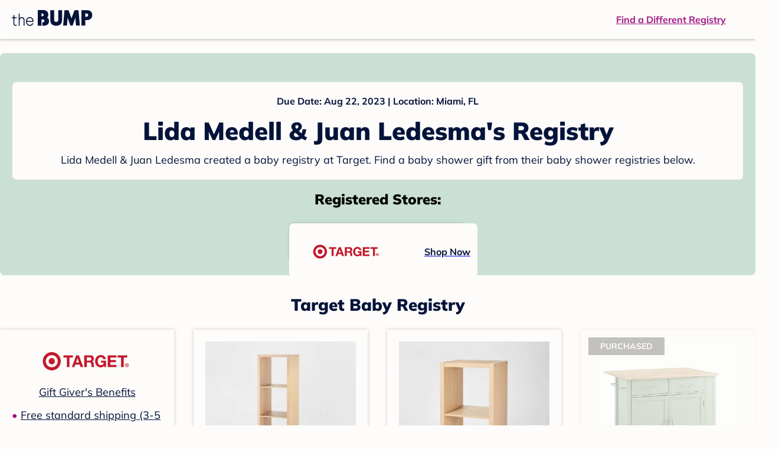

--- FILE ---
content_type: text/html; charset=utf-8
request_url: https://registry.thebump.com/lida-medell-juan-ledesma-august-2023-fl/62487148?lt=BabyRegistryProfile&a=1090&st=SocialProfile&ss=Facebook&sp=TextLink
body_size: 86864
content:
<!DOCTYPE html><html lang="en"><script type="text/javascript">// release-2026-01-08 at 09:21 - commit 93dd2a5f1ae8de8b18b2a357fdb64b4f93f306fc</script><head><meta charSet="utf-8"/><link href="https://registry.thebump.com/lida-medell-juan-ledesma-august-2023-fl/62487148?lt=BabyRegistryProfile&amp;a=1090&amp;st=SocialProfile&amp;ss=Facebook&amp;sp=TextLink" rel="canonical"/><meta content="initial-scale=1.0, maximum-scale=5.0, width=device-width, height=device-height" name="viewport"/><title>Lida Medell &amp; Juan Ledesma&#x27;s Baby Registry on The Bump</title><meta content="noindex,nofollow" name="robots"/><meta content="noindex,nofollow" name="googlebot"/><meta content="Lida Medell &amp; Juan Ledesma from registered at for their baby shower registry with a due date of . Browse their baby registries." name="description"/><meta content="44019285167" property="fb:app_id"/><meta content="https://registry.thebump.com/lida-medell-juan-ledesma-august-2023-fl/62487148?lt=BabyRegistryProfile&amp;a=1090&amp;st=SocialProfile&amp;ss=Facebook&amp;sp=TextLink?lt=BabyRegistryProfile&amp;a=1090&amp;st=SocialProfile&amp;ss=Facebook&amp;sp=TextLink" property="og:url"/><meta content="article" property="og:type"/><meta content="Lida Medell &amp; Juan Ledesma&#x27;s Baby Registry on The Bump" property="og:title"/><meta content="https://s3.amazonaws.com/static.thebump.com/tb-web-assets/logos/tb-default-cricle-logo-navy.jpg" property="og:image"/><meta content="IE=Edge" http-equiv="X-UA-Compatible"/><meta content="authenticity_token" name="csrf-param"/><meta name="csrf-token"/><meta content="#da532c" name="msapplication-TileColor"/><link href="https://static.thebump.com/favicons/rebrand/favicon.ico" rel="shortcut icon"/><meta content="#FDFCFA" name="theme-color"/><meta name="next-head-count" content="18"/><link href="//static.thebump.com" rel="dns-prefetch"/><link href="//media-api.xogrp.com" rel="dns-prefetch"/><link href="//www.google-analytics.com" rel="dns-prefetch"/><link href="//cdn.segment.com" rel="dns-prefetch"/><link crossorigin="true" href="https://static.thebump.com" rel="preconnect"/><link crossorigin="true" href="https://media-api.xogrp.com" rel="preconnect"/><link as="font" crossorigin="anonymous" href="https://www.thebump.com/fonts/mulish-v12-latin-regular.woff2" rel="preload"/><link as="font" crossorigin="anonymous" href="https://www.thebump.com/fonts/mulish-v12-latin-700.woff2" rel="preload"/><link as="font" crossorigin="anonymous" href="https://www.thebump.com/fonts/mulish-v12-latin-900.woff2" rel="preload"/><style data-href="fonts.css">@font-face{font-family:"Open Sans";font-style:normal;font-weight:400;font-display:block;src:url("https://www.thebump.com/fonts/open-sans-v28-latin_cyrillic-ext_cyrillic-regular.eot");src: url("https://www.thebump.com/fonts/open-sans-v28-latin_cyrillic-ext_cyrillic-regular.eot?#iefix") format("embedded-opentype"),  url("https://www.thebump.com/fonts/open-sans-v28-latin_cyrillic-ext_cyrillic-regular.woff2") format("woff2"),  url("https://www.thebump.com/fonts/open-sans-v28-latin_cyrillic-ext_cyrillic-regular.woff") format("woff"),  url("https://www.thebump.com/fonts/open-sans-v28-latin_cyrillic-ext_cyrillic-regular.ttf") format("truetype"),  url("https://www.thebump.com/fonts/open-sans-v28-latin_cyrillic-ext_cyrillic-regular.svg#OpenSans") format("svg");}@font-face{font-family:"Open Sans";font-style:normal;font-weight:600;font-display:block;src:url("https://www.thebump.com/fonts/open-sans-v28-latin_cyrillic-ext_cyrillic-600.eot");src: url("https://www.thebump.com/fonts/open-sans-v28-latin_cyrillic-ext_cyrillic-600.eot?#iefix") format("embedded-opentype"),  url("https://www.thebump.com/fonts/open-sans-v28-latin_cyrillic-ext_cyrillic-600.woff2") format("woff2"),  url("https://www.thebump.com/fonts/open-sans-v28-latin_cyrillic-ext_cyrillic-600.woff") format("woff"),  url("https://www.thebump.com/fonts/open-sans-v28-latin_cyrillic-ext_cyrillic-600.ttf") format("truetype"),  url("https://www.thebump.com/fonts/open-sans-v28-latin_cyrillic-ext_cyrillic-600.svg#OpenSans") format("svg");}@font-face{font-family:"Open Sans";font-style:normal;font-weight:700;font-display:block;src:url("https://www.thebump.com/fonts/open-sans-v28-latin_cyrillic-ext_cyrillic-700.eot");src: url("https://www.thebump.com/fonts/open-sans-v28-latin_cyrillic-ext_cyrillic-700.eot?#iefix") format("embedded-opentype"),  url("https://www.thebump.com/fonts/open-sans-v28-latin_cyrillic-ext_cyrillic-700.woff2") format("woff2"),  url("https://www.thebump.com/fonts/open-sans-v28-latin_cyrillic-ext_cyrillic-700.woff") format("woff"),  url("https://www.thebump.com/fonts/open-sans-v28-latin_cyrillic-ext_cyrillic-700.ttf") format("truetype"),  url("https://www.thebump.com/fonts/open-sans-v28-latin_cyrillic-ext_cyrillic-700.svg#OpenSans") format("svg");}@font-face{font-family:"Open Sans Condensed";font-style:normal;font-weight:700;font-display:block;src: url("https://www.thebump.com/fonts/opensans-condbold.woff2") format("woff2"),  url("https://www.thebump.com/fonts/opensans-condbold.ttf") format("truetype");}@font-face{font-family:"Average";font-style:normal;font-weight:400;font-display:block;src:url("https://www.thebump.com/fonts/average-v14-latin-ext_latin-regular.eot");src: url("https://www.thebump.com/fonts/average-v14-latin-ext_latin-regular.eot?#iefix") format("embedded-opentype"),  url("https://www.thebump.com/fonts/average-v14-latin-ext_latin-regular.woff2") format("woff2"),  url("https://www.thebump.com/fonts/average-v14-latin-ext_latin-regular.woff") format("woff"),  url("https://www.thebump.com/fonts/average-v14-latin-ext_latin-regular.ttf") format("truetype"),  url("https://www.thebump.com/fonts/average-v14-latin-ext_latin-regular.svg#Average") format("svg");}@font-face{font-family:"Poppins";font-style:normal;font-weight:400;font-display:block;src:url("https://www.thebump.com/fonts/poppins-v19-latin-400.eot");src: url("https://www.thebump.com/fonts/poppins-v19-latin-400.eot?#iefix") format("embedded-opentype"),  url("https://www.thebump.com/fonts/poppins-v19-latin-400.woff2") format("woff2"),  url("https://www.thebump.com/fonts/poppins-v19-latin-400.woff") format("woff"),  url("https://www.thebump.com/fonts/poppins-v19-latin-400.ttf") format("truetype"),  url("https://www.thebump.com/fonts/poppins-v19-latin-400.svg#Poppins") format("svg");}@font-face{font-family:"Poppins";font-style:normal;font-weight:600;font-display:block;src:url("https://www.thebump.com/fonts/poppins-v19-latin-600.eot");src: url("https://www.thebump.com/fonts/poppins-v19-latin-600.eot?#iefix") format("embedded-opentype"),  url("https://www.thebump.com/fonts/poppins-v19-latin-600.woff2") format("woff2"),  url("https://www.thebump.com/fonts/poppins-v19-latin-600.woff") format("woff"),  url("https://www.thebump.com/fonts/poppins-v19-latin-600.ttf") format("truetype"),  url("https://www.thebump.com/fonts/poppins-v19-latin-600.svg#Poppins") format("svg");}@font-face{font-family:"Poppins";font-style:normal;font-weight:700;font-display:block;src:url("https://www.thebump.com/fonts/poppins-v19-latin-700.eot");src: url("https://www.thebump.com/fonts/poppins-v19-latin-700.eot?#iefix") format("embedded-opentype"),  url("https://www.thebump.com/fonts/poppins-v19-latin-700.woff2") format("woff2"),  url("https://www.thebump.com/fonts/poppins-v19-latin-700.woff") format("woff"),  url("https://www.thebump.com/fonts/poppins-v19-latin-700.ttf") format("truetype"),  url("https://www.thebump.com/fonts/poppins-v19-latin-700.svg#Poppins") format("svg");}@font-face{font-display:block;font-family:"Mulish";font-style:normal;font-weight:400;src:url("https://www.thebump.com/fonts/mulish-v12-latin-regular.eot");src: url("https://www.thebump.com/fonts/mulish-v12-latin-regular.eot?#iefix") format("embedded-opentype"),  url("https://www.thebump.com/fonts/mulish-v12-latin-regular.woff2") format("woff2"),  url("https://www.thebump.com/fonts/mulish-v12-latin-regular.woff") format("woff"),  url("https://www.thebump.com/fonts/mulish-v12-latin-regular.ttf") format("truetype"),  url("https://www.thebump.com/fonts/mulish-v12-latin-regular.svg#Mulish") format("svg");}@font-face{font-display:block;font-family:"Mulish";font-style:normal;font-weight:700;src:url("https://www.thebump.com/fonts/mulish-v12-latin-700.eot");src: url("https://www.thebump.com/fonts/mulish-v12-latin-700.eot?#iefix") format("embedded-opentype"),  url("https://www.thebump.com/fonts/mulish-v12-latin-700.woff2") format("woff2"),  url("https://www.thebump.com/fonts/mulish-v12-latin-700.woff") format("woff"),  url("https://www.thebump.com/fonts/mulish-v12-latin-700.ttf") format("truetype"),  url("https://www.thebump.com/fonts/mulish-v12-latin-700.svg#Mulish") format("svg");}@font-face{font-display:block;font-family:"Mulish";font-style:normal;font-weight:900;src:url("https://www.thebump.com/fonts/mulish-v12-latin-900.eot");src: url("https://www.thebump.com/fonts/mulish-v12-latin-900.eot?#iefix") format("embedded-opentype"),  url("https://www.thebump.com/fonts/mulish-v12-latin-900.woff2") format("woff2"),  url("https://www.thebump.com/fonts/mulish-v12-latin-900.woff") format("woff"),  url("https://www.thebump.com/fonts/mulish-v12-latin-900.ttf") format("truetype"),  url("https://www.thebump.com/fonts/mulish-v12-latin-900.svg#Mulish") format("svg");}@font-face{font-family:"Open Sans";font-style:normal;font-weight:300;font-display:block;src:url("https://www.thebump.com/fonts/open-sans-v28-latin_cyrillic-ext_cyrillic-300.eot");src: url("https://www.thebump.com/fonts/open-sans-v28-latin_cyrillic-ext_cyrillic-300.eot?#iefix") format("embedded-opentype"),  url("https://www.thebump.com/fonts/open-sans-v28-latin_cyrillic-ext_cyrillic-300.woff2") format("woff2"),  url("https://www.thebump.com/fonts/open-sans-v28-latin_cyrillic-ext_cyrillic-300.woff") format("woff"),  url("https://www.thebump.com/fonts/open-sans-v28-latin_cyrillic-ext_cyrillic-300.ttf") format("truetype"),  url("https://www.thebump.com/fonts/open-sans-v28-latin_cyrillic-ext_cyrillic-300.svg#OpenSans") format("svg");}</style><script class="ot-sdk-show-settings">
        (function() {
          function ConsentManagement (consentPlatformID, enableCM) {
            if (enableCM) {
              this.consentPlatformID = consentPlatformID;
              this.appendOneTrustScript();
            }

            this.enableCM = enableCM;
            this.registeredServices = [];
            this.initialized = false;

            this.categoryCodeNames = {
              NECESSARY: 'C0001',
              ANALYTIC: 'C0002',
              PERSONALISATION: 'C0003',
              TARGETING: 'C0004',
              SOCIAL: 'C0005'
            };
          }

          ConsentManagement.prototype.appendOneTrustScript = function() {
            var oneTrustScript = document.createElement('script');
            oneTrustScript.src = 'https://cdn.cookielaw.org/scripttemplates/otSDKStub.js';
            oneTrustScript.type = 'text/javascript';
            oneTrustScript.charset = 'UTF-8';
            oneTrustScript.defer = true;
            oneTrustScript.setAttribute('data-domain-script', this.consentPlatformID);
            document.head.appendChild(oneTrustScript);
          };

          ConsentManagement.prototype.toggleInfoDisplay = function() {
            if (window.OneTrust) {
              window.OneTrust.ToggleInfoDisplay();
              window.dispatchEvent(new Event('CM:ToggleInfoDisplay'));
              window.OneTrust.OnConsentChanged(function () {
                window.location.reload();
              });
            } else {
              console.log('Seems OneTrust script is not loaded.');
            }
          }

          ConsentManagement.prototype.registerService = function(service) {
            if (this.initialized) {
              service.call(null, this);
            }

            if (this.enableCM) {
              this.registeredServices.push(service);
            } else {
              service.call(null, this);
            }
          }

          ConsentManagement.prototype.consentedTo = function(category) {
            const onetrustActiveGroups = window.OnetrustActiveGroups || ',C0001,';

            return onetrustActiveGroups.indexOf(this.categoryCodeNames[category]) > -1;
          }

          ConsentManagement.prototype.loadScript = function(url) {
            var script = document.createElement('script');
            script.src = url;
            script.type = 'text/javascript';
            script.defer = true;
            document.head.appendChild(script);
          }

          ConsentManagement.prototype.loadPixelByCategory = function(url, category) {
            this.registerService(() => {
              if (this.consentedTo(category)) {
                var img = document.createElement('img');
                img.src = url;
                document.body.appendChild(img);
              }
            });
          }

          ConsentManagement.prototype.consentedToAll = function() {
            return Object.keys(consentManagement.categoryCodeNames).reduce((acc, categoryName) => {
              return consentManagement.consentedTo(categoryName) && acc;
            }, true);
          }

          ConsentManagement.prototype.isNoticeOnly = function() {
            return OneTrust.GetDomainData().ConsentModel.Name === 'notice only';
          }

          const consentManagement = new ConsentManagement('77b1f6b3-e6ba-4fe0-8d90-e7d951ed9fbf', true);

          window.OptanonWrapper = function() {
            consentManagement.registeredServices.forEach(service => service.call(null, consentManagement));
            consentManagement.initialized = true;

            if (consentManagement.isNoticeOnly()) {
              document.querySelector('#your-privacy-choices').parentNode.style.display = 'none';
            }
          }

          window.consentManagement = consentManagement;
        })();
  </script><link rel="preload" href="/registry/_next/static/css/4aeff24fbde98fcb.css" as="style"/><link rel="stylesheet" href="/registry/_next/static/css/4aeff24fbde98fcb.css" data-n-g=""/><noscript data-n-css=""></noscript><script defer="" nomodule="" src="/registry/_next/static/chunks/polyfills-c67a75d1b6f99dc8.js"></script><script src="/registry/_next/static/chunks/webpack-6501b8a1bf4f0cdc.js" defer=""></script><script src="/registry/_next/static/chunks/framework-5d7f57f39d20dbeb.js" defer=""></script><script src="/registry/_next/static/chunks/main-e98d1c3efa05e351.js" defer=""></script><script src="/registry/_next/static/chunks/pages/_app-1c2cc1a48d62cc93.js" defer=""></script><script src="/registry/_next/static/chunks/dbc47101-3b67487a0c9874c4.js" defer=""></script><script src="/registry/_next/static/chunks/447-4efe9ce3cdcdb28c.js" defer=""></script><script src="/registry/_next/static/chunks/389-dd33b678a8d40e5e.js" defer=""></script><script src="/registry/_next/static/chunks/473-f0021416e00e9973.js" defer=""></script><script src="/registry/_next/static/chunks/881-07ebce7616ab97f2.js" defer=""></script><script src="/registry/_next/static/chunks/594-119d77f853b110fc.js" defer=""></script><script src="/registry/_next/static/chunks/849-e02ef405986d2a55.js" defer=""></script><script src="/registry/_next/static/chunks/701-acbfd5a7f7238769.js" defer=""></script><script src="/registry/_next/static/chunks/799-624ee8b3fe42d4b9.js" defer=""></script><script src="/registry/_next/static/chunks/999-97dd506a4e45715b.js" defer=""></script><script src="/registry/_next/static/chunks/306-e3b0add52d0ae274.js" defer=""></script><script src="/registry/_next/static/chunks/pages/guest-view-registry-153f551d96ed9ad2.js" defer=""></script><script src="/registry/_next/static/hGy-9vxfs_Q9ds6Jc3U7k/_buildManifest.js" defer=""></script><script src="/registry/_next/static/hGy-9vxfs_Q9ds6Jc3U7k/_ssgManifest.js" defer=""></script><style id="__jsx-441456750">.header-container.jsx-441456750{box-shadow:rgba(0,0,0,0.2) 0px 2px 4px;position:relative;}.header-container.jsx-441456750::before{content:"";position:absolute;top:-2px;left:0px;right:0px;height:2px;background:var(--color-off-white);}.header.jsx-441456750{display:-webkit-box;display:-webkit-flex;display:-ms-flexbox;display:flex;-webkit-box-pack:justify;-webkit-justify-content:space-between;-ms-flex-pack:justify;justify-content:space-between;-webkit-align-items:center;-webkit-box-align:center;-ms-flex-align:center;align-items:center;margin:auto;width:1280px;height:66px;font-family:Mulish;font-weight:700;line-height:20px;}.header.jsx-441456750 a{color:var(--color-magenta);-webkit-text-decoration:underline;text-decoration:underline;font-size:16px;line-height:150%;}.learnMore.jsx-441456750{margin-left:20px;}.logo.jsx-441456750{margin-left:20px;}.logo.jsx-441456750 a.jsx-441456750{display:-webkit-box;display:-webkit-flex;display:-ms-flexbox;display:flex;padding-bottom:5px;}.logo.jsx-441456750 a.jsx-441456750:hover svg{opacity:0.9;}.logo.jsx-441456750 svg{width:137px;max-height:82px;vertical-align:middle;}.logo.jsx-441456750 svg path{fill:var(--color-navy);}.findRegistry.jsx-441456750{margin-right:50px;}.findRegistry.jsx-441456750:hover{color:var(--color-magenta-hover);}@media only screen and (min-width:768.1px) and (max-width:1366px) and (orientation:portrait){.header-container.has-banner.jsx-441456750{top:var(--sweepstakes-mobile-banner-height);}}</style><style id="__jsx-2858217059">.container.jsx-2858217059{background:var(--color-beige);border-radius:8px;box-shadow:1.5px 1.5px 3px rgba(174,174,192,0.4);height:48px;}.retailer.jsx-2858217059{height:48px;border-radius:8px;background:var(--color-off-white);display:-webkit-box;display:-webkit-flex;display:-ms-flexbox;display:flex;-webkit-align-items:center;-webkit-box-align:center;-ms-flex-align:center;align-items:center;-webkit-box-pack:justify;-webkit-justify-content:space-between;-ms-flex-pack:justify;justify-content:space-between;padding:4px 12px 4px 16px;}.retailer.jsx-2858217059 img.jsx-2858217059{height:40px;}.shop-now.jsx-2858217059{font-family:"Mulish";font-style:normal;font-weight:700;font-size:16px;line-height:150%;color:var(--color-navy);-webkit-text-decoration:underline var(--color-navy) 1px;text-decoration:underline var(--color-navy) 1px;-webkit-text-decoration-line:underline;-webkit-text-decoration-color:var(--color-navy);-webkit-text-decoration-thickness:1px;}.shop-now.jsx-2858217059:hover{color:var(--color-navy-hover);-webkit-text-decoration:underline var(--color-navy-hover) 1px;text-decoration:underline var(--color-navy-hover) 1px;-webkit-text-decoration-line:underline;-webkit-text-decoration-color:var(--color-navy-hover);-webkit-text-decoration-thickness:1px;}.link-retailer.jsx-2858217059{font-family:Mulish;font-style:normal;font-weight:bold;text-align:left;color:var(--color-navy);font-size:18px;line-height:150%;overflow:hidden;text-overflow:ellipsis;display:-webkit-box;-webkit-line-clamp:1;-webkit-box-orient:vertical;word-wrap:break-word;width:calc(100% - 86px);}@media (min-width:1023px){.container.jsx-2858217059{width:300px;height:64px;box-shadow:0px 0px 4px rgba(0,0,0,0.2);}.retailer.jsx-2858217059{width:300px;height:64px;margin:0;padding:16px 12px 12px 7px;}.link-retailer.jsx-2858217059{font-size:18px;line-height:150%;margin-left:9px;-webkit-line-clamp:1;max-width:185px;}img.jsx-2858217059{max-width:180px;padding:0 9px;max-height:40px;}}</style><style id="__jsx-3902660163">.retailer-list.jsx-3902660163{margin-top:16px;}.retailer-list.jsx-3902660163 ul.jsx-3902660163{padding-top:20px;padding-left:0;list-style:none;margin:0 auto;max-width:100%;}.retailer-list.jsx-3902660163 li.jsx-3902660163{padding:0;}.retailer-list.jsx-3902660163 li.jsx-3902660163{padding-bottom:20px;}@media (max-width:768px){.retailer-list.jsx-3902660163{padding:0 16px;background-color:var(--color-beige);border-radius:8px;}}@media (min-width:1023px){.retailer-list.jsx-3902660163{margin-top:24px;}.retailer-list.jsx-3902660163 li.jsx-3902660163{padding:0 12px 24px;}.retailer-list.jsx-3902660163 ul.jsx-3902660163{padding:0;max-width:100%;display:-webkit-box;display:-webkit-flex;display:-ms-flexbox;display:flex;-webkit-flex-wrap:wrap;-ms-flex-wrap:wrap;flex-wrap:wrap;-webkit-box-pack:center;-webkit-justify-content:center;-ms-flex-pack:center;justify-content:center;}.retailer-list.jsx-3902660163 li.jsx-3902660163:nth-last-child(-n + 4){padding-bottom:24px;}}</style><style id="__jsx-543505999">.couple-theme.jsx-543505999{background-size:cover;width:100%;height:90px;}.avatar.jsx-543505999{max-width:74px;max-height:74px;min-width:74px;min-height:74px;object-fit:cover;position:relative;top:32px;margin:0 auto;border-radius:50%;border:2px solid var(--color-off-white);-webkit-filter:drop-shadow(0px 2px 4px rgba(0,0,0,0.15));filter:drop-shadow(0px 2px 4px rgba(0,0,0,0.15));}.couple-info.jsx-543505999{padding:36px 20px 20px 20px;}.spacing.jsx-543505999{height:100px;}.couple-display.jsx-543505999{background:var(--color-off-white);display:-webkit-box;display:-webkit-flex;display:-ms-flexbox;display:flex;-webkit-flex-direction:column;-ms-flex-direction:column;flex-direction:column;padding:20px;border-radius:8px;border:1px solid var(--color-dark-gray300);}.couple-display.jsx-543505999 span.jsx-543505999:last-child{margin-bottom:8px;}span.jsx-543505999{font-weight:normal;font-size:12px;line-height:140%;display:inline-block;color:var(--color-navy);}h1.jsx-543505999{font-family:Mulish;font-weight:bold;font-size:28px;line-height:130%;font-weight:900;color:var(--color-navy);margin:0;}.description.jsx-543505999{font-weight:normal;font-size:16px;line-height:150%;color:var(--color-navy);margin-top:16px;}.couple-retailer.jsx-543505999{padding:24px 20px 0;font-weight:900;font-size:20px;line-height:140%;}@media (max-width:768px){.couple-display.jsx-543505999{box-shadow:0px 2px 4px rgba(0,0,0,0.15);}}@media (min-width:1024px){.couple-theme.jsx-543505999{border-radius:8px 8px 0px 0px;height:160px;}.avatar.jsx-543505999{max-width:155px;max-height:155px;min-width:155px;min-height:155px;object-fit:cover;top:24px;margin:0 auto;border:5px solid var(--color-off-white);-webkit-filter:drop-shadow(0px 4px 4px rgba(0,0,0,0.25));filter:drop-shadow(0px 4px 4px rgba(0,0,0,0.25));}.couple-info.jsx-543505999{padding:48px 20px 0;}.couple-info.round.jsx-543505999{border-radius:8px 8px 0px 0px;}.couple-display.jsx-543505999{padding:20px;}.couple-display.jsx-543505999 span.jsx-543505999:last-child{margin-bottom:12px;}span.jsx-543505999{font-weight:700;font-size:16px;line-height:150%;}h1.jsx-543505999{font-size:42px;line-height:130%;font-weight:900;word-break:break-all;}.description.jsx-543505999{font-size:18px;line-height:150%;margin:8px auto 0;}.couple-retailer.jsx-543505999{font-size:24px;line-height:140%;font-weight:900;border-radius:0px 0px 8px 8px;padding-top:16px;}}</style><style id="__jsx-1279723904">.retailerCardWrapper.jsx-1279723904{box-shadow:0px 0px 6px 0px rgba(0,0,0,0.2);position:relative;padding:0 20px;width:100%;list-style:none;font-size:18px;line-height:150%;overflow:hidden;box-sizing:border-box;}.retailerCard.jsx-1279723904{margin-bottom:20px;background:var(--color-off-white);text-align:center;}.retailerCardLogo.jsx-1279723904{margin-top:10px;padding:0 20px;height:80px;line-height:80px;margin-bottom:15px;}.logoImg.jsx-1279723904{max-width:100%;max-height:100%;vertical-align:middle;}.subTitle.jsx-1279723904{margin-bottom:12px;}.valueProp.jsx-1279723904{padding:0 0 40px 15px;}.valueProp.jsx-1279723904>ul{padding:0;}.valueProp.jsx-1279723904 li{position:relative;margin-bottom:16px;padding-left:15px;list-style:none;text-align:left;}.valueProp.jsx-1279723904 li:before{position:absolute;content:"•";color:#a80b71;left:0;}.retailerTileFooter.jsx-1279723904{display:-webkit-box;display:-webkit-flex;display:-ms-flexbox;display:flex;-webkit-box-pack:center;-webkit-justify-content:center;-ms-flex-pack:center;justify-content:center;-webkit-align-items:center;-webkit-box-align:center;-ms-flex-align:center;align-items:center;width:100%;height:40px;line-height:140%;font-family:Mulish;font-weight:700;font-size:12px;text-align:center;color:var(--color-off-white);position:absolute;left:0;bottom:0;background:var(--color-navy);}.retailerTileFooter.jsx-1279723904 span.svg-icon{margin-left:8px;}.text.jsx-1279723904{color:var(--color-off-white);font-weight:700;font-size:12px;line-height:140%;}.arrow.jsx-1279723904{margin-left:6px;}.arrowImg.jsx-1279723904{width:13px;height:10px;vertical-align:middle;}@media (min-width:1025px){.valueProp.jsx-1279723904{padding:0;}.retailerCardLogo.jsx-1279723904{margin-bottom:0px;margin-top:2px;}.valueProp.jsx-1279723904 li{line-height:150%;font-size:18px;}}@media (max-width:1024px){.retailerCardWrapper.jsx-1279723904{margin-bottom:20px;box-shadow:0px 0px 6px 0px rgba(0,0,0,0.2);}.subTitle.jsx-1279723904{margin-bottom:8px;}.retailerTileFooter.jsx-1279723904{font-size:14px;line-height:150%;}.retailerCardLogo.jsx-1279723904{margin-bottom:30px;}.text.jsx-1279723904{font-size:14px;line-height:150%;}}</style><style id="__jsx-1348873207">.svg-icon.jsx-1348873207{display:inline-block;width:24px;height:24px;padding:0px;cursor:pointer;box-sizing:border-box;font-size:0;}svg.jsx-1348873207{width:24px;height:24px;cursor:default;}.newColor.jsx-1348873207,.newColor.jsx-1348873207 path,.newColor.jsx-1348873207 rect{fill:var(--color-off-white);}.newColor.jsx-1348873207:hover,.newColor.jsx-1348873207:hover path,.newColor.jsx-1348873207 path:hover,.newColor.jsx-1348873207 rect:hover{fill:var(--color-off-white);}@media (min-width:768px){.svg-icon.jsx-1348873207{width:24px;height:24px;padding:0px;}}</style><style id="__jsx-2051427302">p{margin:0;padding:0;}.productItem.jsx-2051427302{margin-bottom:15px;background:var(--color-off-white);text-align:left;box-shadow:0px 0px 6px 0px rgba(0,0,0,0.2);position:relative;padding:0 20px;width:100%;list-style:none;font-size:18px;line-height:150%;overflow:hidden;box-sizing:border-box;}.productImageLink.jsx-2051427302{display:contents;height:100%;}.published.jsx-2051427302{opacity:0.4;}.productInfo.jsx-2051427302{display:-webkit-box;display:-webkit-flex;display:-ms-flexbox;display:flex;}.productImageContainer.jsx-2051427302{-webkit-flex-shrink:0;-ms-flex-negative:0;flex-shrink:0;margin:10px 0;width:130px;height:130px;display:-webkit-box;display:-webkit-flex;display:-ms-flexbox;display:flex;-webkit-box-pack:center;-webkit-justify-content:center;-ms-flex-pack:center;justify-content:center;-webkit-align-items:center;-webkit-box-align:center;-ms-flex-align:center;align-items:center;}.productImg.jsx-2051427302{max-height:100%;max-width:100%;}.productName.jsx-2051427302{max-height:48px;line-height:24px;overflow:hidden;text-overflow:ellipsis;display:-webkit-box;-webkit-box-orient:vertical;-webkit-line-clamp:2;}.productPrice.jsx-2051427302{margin-top:8px;font-weight:700;color:var(--color-navy);}.lineThrough.jsx-2051427302{-webkit-text-decoration:line-through;text-decoration:line-through;color:var(--color-dark-gray600);}.salePrice.jsx-2051427302{padding-left:2px;font-family:Mulish;font-weight:bold;font-size:18px;line-height:150%;text-align:center;color:var(--color-heart-red);margin-left:4px;}.productValueProp.jsx-2051427302{font-family:Mulish;font-weight:700;font-size:12px;line-height:140%;text-align:center;color:var(--color-dark-gray600);}.productShopCta.jsx-2051427302{font-family:Mulish;font-weight:700;font-size:14px;line-height:150%;text-align:center;color:var(--color-magenta);}.productShopCta.jsx-2051427302:hover{color:var(--color-magenta-hover);}@media (min-width:1025px){.productItem.jsx-2051427302{text-align:center;}.productInfo.jsx-2051427302{display:block;}.productImageContainer.jsx-2051427302{margin-bottom:20px;width:255px;height:255px;}.productAttributes.jsx-2051427302{padding:0 10px;height:92px;}.productValueProp.jsx-2051427302{margin-top:8px;overflow:hidden;}.shopCtaContainer.jsx-2051427302{position:absolute;bottom:18px;left:0;width:100%;}}@media (max-width:1024px){.productInfo.jsx-2051427302{padding-top:20px;}.productAttributes.jsx-2051427302{padding-left:10px;}.productItem.jsx-2051427302{margin-bottom:20px;font-size:14px;line-height:150%;}.salePrice.jsx-2051427302{font-weight:700;font-size:16px;line-height:150%;}.productPrice.jsx-2051427302{margin-top:12px;font-size:16px;line-height:150%;}.productValueProp.jsx-2051427302{margin-top:8px;text-align:left;}.shopCtaContainer.jsx-2051427302{text-align:center;margin-bottom:20px;}.lineThrough.jsx-2051427302{font-weight:400;font-size:14px;line-height:150%;}}</style><style id="__jsx-3130097007">.flag.jsx-3130097007{position:absolute;top:13px;left:13px;width:129px;height:30px;background:var(--color-dark-gray600);font-family:Mulish;font-weight:700;font-size:14px;line-height:150%;text-align:center;color:var(--color-off-white);z-index:1;display:-webkit-box;display:-webkit-flex;display:-ms-flexbox;display:flex;-webkit-align-items:center;-webkit-box-align:center;-ms-flex-align:center;align-items:center;-webkit-box-pack:center;-webkit-justify-content:center;-ms-flex-pack:center;justify-content:center;}</style><style id="__jsx-3142881356">.productLists.jsx-3142881356{padding-top:20px;font-family:Mulish;font-size:18px;line-height:150%;background:var(--color-off-white);}.retailerTitle.jsx-3142881356{font-family:Mulish;font-weight:bold;font-size:28px;line-height:130%;font-weight:900;text-align:center;color:var(--color-navy);margin:0 0 24px;}.spacing.jsx-3142881356{height:100px;}.products.jsx-3142881356{margin:0;padding:0;font-size:0;display:-webkit-box;display:-webkit-flex;display:-ms-flexbox;display:flex;-webkit-flex-wrap:wrap;-ms-flex-wrap:wrap;flex-wrap:wrap;}.products.jsx-3142881356 a{color:var(--color-navy);}.products.jsx-3142881356 a:hover{color:var(--color-navy);}@media (min-width:1025px){.productLists.jsx-3142881356{padding:32px 30px 0;margin-bottom:68px;}.products.jsx-3142881356>li{margin-bottom:32px;margin-right:47px;padding:10px 20px;width:295px;height:503px;background:var(--color-off-white);box-shadow:0px 0px 6px 0px rgba(0,0,0,0.2);}.products.jsx-3142881356>li:nth-child(3n){margin-right:0;}.retailerTitle.jsx-3142881356{font-size:28px;line-height:130%;font-weight:900;}}@media (max-width:1024px){.products.jsx-3142881356{width:calc(100% - 40px) !important;margin-left:20px;margin-right:20px;margin-bottom:20px;}.retailerGrid.jsx-3142881356{margin-top:20px;}}</style><style id="__jsx-6227654">.line.jsx-6227654{border-bottom:1px solid var(--color-dark-gray300);margin:24px 20px;}@media (min-width:768px){.line.jsx-6227654{margin-left:0;margin-right:0;}}</style><style id="__jsx-2433751223">.svg-icon.jsx-2433751223{display:inline-block;width:24px;height:24px;padding:0px;cursor:pointer;box-sizing:border-box;font-size:0;}svg.jsx-2433751223{width:24px;height:24px;cursor:default;}.newColor.jsx-2433751223,.newColor.jsx-2433751223 path,.newColor.jsx-2433751223 rect{fill:var(--color-magenta);}.newColor.jsx-2433751223:hover,.newColor.jsx-2433751223:hover path,.newColor.jsx-2433751223 path:hover,.newColor.jsx-2433751223 rect:hover{fill:var(--color-magenta);}@media (min-width:768px){.svg-icon.jsx-2433751223{width:24px;height:24px;padding:0px;}}</style><style id="__jsx-3650655108">.card.jsx-3650655108{margin-top:24px;display:-webkit-box;display:-webkit-flex;display:-ms-flexbox;display:flex;-webkit-flex-direction:column;-ms-flex-direction:column;flex-direction:column;}.card.jsx-3650655108:hover{cursor:pointer;}.card.jsx-3650655108:hover img.jsx-3650655108{opacity:0.4;}.card.jsx-3650655108:hover .title.jsx-3650655108{color:var(--color-navy-hover);}.card.jsx-3650655108 .title.jsx-3650655108{display:-webkit-box;display:-webkit-flex;display:-ms-flexbox;display:flex;-webkit-box-pack:center;-webkit-justify-content:center;-ms-flex-pack:center;justify-content:center;font-weight:700;font-size:16px;line-height:150%;text-align:center;-webkit-text-decoration-line:underline;text-decoration-line:underline;color:var(--color-navy);margin-top:16px;}.img-container.jsx-3650655108{overflow:hidden;min-height:307px;position:relative;}.img-container.jsx-3650655108 img.jsx-3650655108{position:absolute;-webkit-transform:translate(-50%,-50%);-ms-transform:translate(-50%,-50%);transform:translate(-50%,-50%);top:50%;left:50%;}@media (min-width:768px){.card.jsx-3650655108{width:300px;margin-top:0;}.img-container.jsx-3650655108{min-height:278px;}}</style><style id="__jsx-209207447">.baby-shower-tips.jsx-209207447{text-align:left;padding:0 20px;}h2.jsx-209207447{font-weight:900;font-size:24px;line-height:140%;margin:0;color:var(--color-navy);}.header.jsx-209207447 a.jsx-209207447{margin:8px 0;font-weight:700;font-size:14px;line-height:150%;color:var(--color-magenta);display:-webkit-box;display:-webkit-flex;display:-ms-flexbox;display:flex;-webkit-align-items:center;-webkit-box-align:center;-ms-flex-align:center;align-items:center;}.desc.jsx-209207447{font-size:16px;line-height:150%;margin-bottom:36px;color:var(--color-navy);}.cards.jsx-209207447{margin-bottom:100px;}.header.jsx-209207447 a.jsx-209207447:active{color:var(--color-magenta-hover);}.header.jsx-209207447 a.jsx-209207447:active svg path{fill:var(--color-magenta-hover);}@media (min-width:768px){.baby-shower-tips.jsx-209207447{padding:0 10px;margin:0 auto;max-width:1040px;}h2.jsx-209207447{font-size:28px;line-height:130%;}.header.jsx-209207447{display:-webkit-box;display:-webkit-flex;display:-ms-flexbox;display:flex;-webkit-box-pack:justify;-webkit-justify-content:space-between;-ms-flex-pack:justify;justify-content:space-between;-webkit-align-items:center;-webkit-box-align:center;-ms-flex-align:center;align-items:center;}.header.jsx-209207447 a.jsx-209207447{font-size:16px;line-height:150%;}.header.jsx-209207447 a.jsx-209207447:hover{color:var(--color-magenta-hover);}.header.jsx-209207447 a.jsx-209207447:hover svg path{fill:var(--color-magenta-hover);}.desc.jsx-209207447{margin-top:12px;margin-bottom:16px;font-size:18px;}.cards.jsx-209207447{display:-webkit-box;display:-webkit-flex;display:-ms-flexbox;display:flex;-webkit-box-pack:justify;-webkit-justify-content:space-between;-ms-flex-pack:justify;justify-content:space-between;}}</style><style id="__jsx-3935937738">.container.jsx-3935937738{text-align:center;font-family:Mulish;font-style:normal;}.product-section.jsx-3935937738{padding-top:24px;min-height:500px;}.gvr-line.jsx-3935937738{margin:36px 20px;border-bottom-width:2px;}.spacing.jsx-3935937738{padding:50px;}@media (min-width:768px){.product-section.jsx-3935937738{padding-top:32px;padding-bottom:68px;padding-left:calc((100% - 979px) / 2);}.product-section.shrink.jsx-3935937738{padding-bottom:0;}.gvr-line.jsx-3935937738{margin:36px 0;}.gvr-line.shrink.jsx-3935937738{margin-top:4px;}}</style><style id="__jsx-2175532615">.content-container.jsx-2175532615{margin-top:60px;}@media (min-width:1025px){.content-container.jsx-2175532615{width:1280px;margin:24px auto 0;}.productLists{padding:32px 0px 0px !important;}.products > li{margin-right:33px !important;}.products > li:nth-child(4n){margin-right:0px !important;}.product-section{padding-left:0px !important;}}@media (max-width:768px){.content-container.show-sign-up-banner.jsx-2175532615{margin-top:calc(var(--sweepstakes-mobile-banner-height) + 60px);}}@media only screen and (min-width:768.1px) and (max-width:1366px) and (orientation:portrait){.content-container.show-sign-up-banner.jsx-2175532615{margin-top:calc(var(--sweepstakes-mobile-banner-height) + 60px);}}</style><style id="__jsx-1515787351">.svg-icon.jsx-1515787351{display:inline-block;width:24px;height:24px;padding:0px;cursor:pointer;box-sizing:border-box;font-size:0;}svg.jsx-1515787351{width:24px;height:24px;cursor:default;}.newColor.jsx-1515787351,.newColor.jsx-1515787351 path,.newColor.jsx-1515787351 rect{fill:undefined;}.newColor.jsx-1515787351:hover,.newColor.jsx-1515787351:hover path,.newColor.jsx-1515787351 path:hover,.newColor.jsx-1515787351 rect:hover{fill:undefined;}@media (min-width:768px){.svg-icon.jsx-1515787351{width:24px;height:24px;padding:0px;}}</style><style id="__jsx-134615627">@font-face{font-family:"LeagueGothic";src:local("LeagueGothic");src:url("https://static.thebump.com/webfonts3/leaguegothic_regular/leaguegothic-regular-webfont.woff") format("woff");font-weight:normal;font-style:normal;font-display:block;}body{margin:0;font-size:14px;background:#fdfcfa;-webkit-font-smoothing:antialiased;-moz-osx-font-smoothing:grayscale;}@media (min-width:1025px){footer{width:1280px !important;margin:0 auto !important;}}</style><style id="__jsx-3719188139">*{-webkit-tap-highlight-color:transparent;}input:-webkit-autofill{-webkit-box-shadow:0 0 0px 1000px var(--color-off-white) inset;}</style><style data-styled="" data-styled-version="5.1.1">.gmtmqV{background:var(--color-corn-flower);color:var(--color-off-white);font-family:"Mulish";font-style:normal;font-weight:700;}/*!sc*/
.gmtmqV .mobile{display:block;}/*!sc*/
.gmtmqV .desktop{display:none;}/*!sc*/
@media (min-width:1025px){.gmtmqV{margin:0 auto;}.gmtmqV .mobile{display:none;}.gmtmqV .desktop{display:block;}}/*!sc*/
.gmtmqV a{color:var(--color-off-white);}/*!sc*/
data-styled.g9[id="sc-AxmLO"]{content:"gmtmqV,"}/*!sc*/
.dteCCc{padding:20px 20px 40px;}/*!sc*/
.dteCCc .title{text-transform:uppercase;}/*!sc*/
.dteCCc .line{width:100%;height:1px;background:var(--color-off-white);margin-top:4px;margin-bottom:12px;}/*!sc*/
.dteCCc .socialLinks svg{background:var(--color-off-white);border-radius:50%;padding:4px 4px;cursor:pointer;}/*!sc*/
.dteCCc .socialLinks svg path{fill:var(--color-corn-flower);}/*!sc*/
@media (min-width:1025px){.dteCCc{padding:40px 15px;display:-webkit-box;display:-webkit-flex;display:-ms-flexbox;display:flex;-webkit-box-pack:space-around;-webkit-justify-content:space-around;-ms-flex-pack:space-around;justify-content:space-around;}.dteCCc .line{margin-bottom:16px;}}/*!sc*/
data-styled.g10[id="sc-fzozJi"]{content:"dteCCc,"}/*!sc*/
@media (min-width:1025px){.jKkoYs{min-width:234px;}.jKkoYs:nth-child(2){min-width:537px;margin:0 10px;}}/*!sc*/
@media (max-width:1024px){.jKkoYs{margin-bottom:40px;min-width:300px;}}/*!sc*/
.jKkoYs ul{margin:0 0;padding:0 0;list-style:none;height:220px;display:-webkit-box;display:-webkit-flex;display:-ms-flexbox;display:flex;-webkit-flex-direction:column;-ms-flex-direction:column;flex-direction:column;-webkit-flex-wrap:wrap;-ms-flex-wrap:wrap;flex-wrap:wrap;-webkit-align-content:flex-start;-ms-flex-line-pack:start;align-content:flex-start;gap:12px 32px;}/*!sc*/
@media (max-width:374px){.jKkoYs ul{gap:12px 20px;}}/*!sc*/
.jKkoYs ul li{margin:0 0;padding:0 0;}/*!sc*/
@media (min-width:768px){.jKkoYs ul li a:hover{opacity:0.8;}}/*!sc*/
.jKkoYs ul li a:active{opacity:0.6;}/*!sc*/
@media (min-width:1025px){.jKkoYs ul.group-one{width:234px;}.jKkoYs ul.group-two{width:537px;}.jKkoYs ul.group-two li{min-width:231px;}}/*!sc*/
@media (max-width:1024px){.jKkoYs ul li{width:150px;}.jKkoYs ul.group-one{height:92px;}.jKkoYs ul.group-two{height:190px;}}/*!sc*/
@media (max-width:1024px) and (min-width:768px){.jKkoYs ul .space{display:none;}}/*!sc*/
@media (max-width:320px){.jKkoYs ul.group-two{overflow:hidden;}}/*!sc*/
data-styled.g11[id="sc-fzoLsD"]{content:"jKkoYs,"}/*!sc*/
.cKJzHK{display:-webkit-box;display:-webkit-flex;display:-ms-flexbox;display:flex;-webkit-flex-direction:column;-ms-flex-direction:column;flex-direction:column;font-size:0;}/*!sc*/
@media (min-width:1025px){.cKJzHK{width:470px;}.cKJzHK .line{width:414px;}}/*!sc*/
@media (max-width:1024px){.cKJzHK{-webkit-flex-direction:row;-ms-flex-direction:row;flex-direction:row;-webkit-box-pack:justify;-webkit-justify-content:space-between;-ms-flex-pack:justify;justify-content:space-between;}}/*!sc*/
data-styled.g12[id="sc-fzpans"]{content:"cKJzHK,"}/*!sc*/
@media (max-width:768px){.hRBsWH{width:134px;margin-right:48px;}}/*!sc*/
@media (max-width:1024px) and (min-width:768px){.hRBsWH{width:150px;margin-right:32px;}}/*!sc*/
@media (max-width:374px){.hRBsWH{margin-right:36px;}}/*!sc*/
@media (min-width:1025px){.hRBsWH{margin-bottom:40px;}}/*!sc*/
.hRBsWH .siteLogo{display:-webkit-box;display:-webkit-flex;display:-ms-flexbox;display:flex;-webkit-flex-wrap:wrap;-ms-flex-wrap:wrap;flex-wrap:wrap;}/*!sc*/
@media (min-width:768px){.hRBsWH .siteLogo a:hover{opacity:0.8;}}/*!sc*/
.hRBsWH .siteLogo a:active{opacity:0.6;}/*!sc*/
@media (min-width:1025px){.hRBsWH .siteLogo{-webkit-align-items:flex-end;-webkit-box-align:flex-end;-ms-flex-align:flex-end;align-items:flex-end;}}/*!sc*/
@media (min-width:768.1px){.hRBsWH .siteLogo{width:346px;}.hRBsWH .siteLogo #bash-logo{margin-left:24px;}.hRBsWH .siteLogo #hitched-logo{padding-top:6px;margin-right:32px;margin-top:10px;}.hRBsWH .siteLogo #weddingWire-logo{padding-top:6px;margin-top:10px;}.hRBsWH .siteLogo #knot-logo svg{width:126px;height:28px;}.hRBsWH .siteLogo #bash-logo svg{width:156px;height:24px;}.hRBsWH .siteLogo #hitched-logo svg{width:94px;height:30px;}.hRBsWH .siteLogo #weddingWire-logo svg{width:220px;height:30px;}}/*!sc*/
@media (max-width:1024px) and (min-width:768px),(max-width:768px){.hRBsWH .siteLogo{width:153px;}.hRBsWH .siteLogo #bash-logo{margin-left:10px;padding-top:2px;}.hRBsWH .siteLogo #hitched-logo{padding-top:6px;margin-right:14px;margin-top:6px;}.hRBsWH .siteLogo #weddingWire-logo{padding-top:7px;margin-top:6px;}.hRBsWH .siteLogo #knot-logo svg{width:64px;height:14px;}.hRBsWH .siteLogo #bash-logo svg{width:78px;height:12px;}.hRBsWH .siteLogo #hitched-logo svg{width:38px;height:12px;}.hRBsWH .siteLogo #weddingWire-logo svg{width:88px;height:12px;}}/*!sc*/
data-styled.g13[id="sc-fzplWN"]{content:"hRBsWH,"}/*!sc*/
.CWQMf{margin-bottom:40px;-webkit-box-flex:1;-webkit-flex-grow:1;-ms-flex-positive:1;flex-grow:1;}/*!sc*/
.CWQMf .icons{display:-webkit-box;display:-webkit-flex;display:-ms-flexbox;display:flex;}/*!sc*/
@media (max-width:1024px){.CWQMf .icons{-webkit-flex-direction:column;-ms-flex-direction:column;flex-direction:column;-webkit-align-items:flex-start;-webkit-box-align:flex-start;-ms-flex-align:flex-start;align-items:flex-start;}.CWQMf .icons a:nth-child(1){margin-bottom:8px;}}/*!sc*/
@media (min-width:1025px){.CWQMf .icons img:nth-child(1){margin-right:12px;}}/*!sc*/
.CWQMf .icons img{width:109px;height:32px;}/*!sc*/
@media (min-width:1025px){.CWQMf .icons a:hover{opacity:0.8;}}/*!sc*/
.CWQMf .icons a:active{opacity:0.6;}/*!sc*/
data-styled.g14[id="sc-fznyAO"]{content:"CWQMf,"}/*!sc*/
.fQkkzS{font-size:0;}/*!sc*/
@media (min-width:1025px){.fQkkzS{width:414px;}}/*!sc*/
data-styled.g15[id="sc-fznKkj"]{content:"fQkkzS,"}/*!sc*/
.gJlwEu{height:60px;width:100%;background:var(--color-navy);color:var(--color-off-white);display:-webkit-box;display:-webkit-flex;display:-ms-flexbox;display:flex;-webkit-align-items:center;-webkit-box-align:center;-ms-flex-align:center;align-items:center;}/*!sc*/
@media (max-width:1024px){.gJlwEu{-webkit-box-pack:center;-webkit-justify-content:center;-ms-flex-pack:center;justify-content:center;}}/*!sc*/
@media (min-width:1025px){.gJlwEu{padding-left:40px;}}/*!sc*/
data-styled.g16[id="sc-fznZeY"]{content:"gJlwEu,"}/*!sc*/
.eBYuPD{margin-right:px;}/*!sc*/
data-styled.g17[id="sc-fzokOt"]{content:"eBYuPD,"}/*!sc*/
.bzsmsC{display:-webkit-box;display:-webkit-flex;display:-ms-flexbox;display:flex;-webkit-align-items:center;-webkit-box-align:center;-ms-flex-align:center;align-items:center;gap:0 16px;list-style:none;padding:0 0;margin:0 0;}/*!sc*/
@media (min-width:768px){.bzsmsC a:hover{opacity:0.8;}}/*!sc*/
.bzsmsC a:active{opacity:0.6;}/*!sc*/
data-styled.g18[id="sc-fzqBZW"]{content:"bzsmsC,"}/*!sc*/
html,body,#__next{height:100%;width:100%;margin:0;padding:0;}/*!sc*/
html{font-size:100%;}/*!sc*/
html,html a{-webkit-font-smoothing:antialiased;-moz-osx-font-smoothing:grayscale;text-rendering:optimizeLegibility;text-shadow:1px 1px 1px rgba(0,0,0,0.03);}/*!sc*/
body{-webkit-overflow-scrolling:touch;}/*!sc*/
@media (min-width:768px){body{overflow:visible;}}/*!sc*/
@media only screen and (max-width:1366px) and (orientation:portrait){}/*!sc*/
data-styled.g190[id="sc-global-iEDSUG1"]{content:"sc-global-iEDSUG1,"}/*!sc*/
:root{--color-corn-flower:#526399;--color-rgb-corn-flower:82,99,153;--color-corn-flower-hover:#353F62;--color-rgb-corn-flower-hover:53,63,98;--color-corn-flower-hover-on-dark:#939BBA;--color-rgb-corn-flower-hover-on-dark:147,155,186;--color-magenta:#A31884;--color-rgb-magenta:163,24,132;--color-magenta-hover:#771F67;--color-rgb-magenta-hover:119,31,103;--color-magenta-hover-on-dark:#B86FAD;--color-rgb-magenta-hover-on-dark:184,111,173;--color-navy:#04133A;--color-rgb-navy:4,19,58;--color-navy-hover:#60687F;--color-rgb-navy-hover:96,104,127;--color-navy-hover-on-dark:#BEC1CA;--color-rgb-navy-hover-on-dark:190,193,202;--color-aqua:#A0CFD3;--color-rgb-aqua:160,207,211;--color-powder:#EFF1F6;--color-rgb-powder:239,241,246;--color-blush:#EDE9EC;--color-rgb-blush:237,233,236;--color-beige:#F6F5F3;--color-rgb-beige:246,245,243;--color-teal:#0F8B8D;--color-rgb-teal:15,139,141;--color-chartreuse:#E4E95B;--color-rgb-chartreuse:228,233,91;--color-chartreuse-hover:#FCFFB5;--color-off-white:#FDFCFA;--color-rgb-off-white:253,252,250;--color-heart-red:#ED2437;--color-heart-red-hover:#AE2F33;--color-heart-red-hover-on-dark:#E47A81;--color-rgb-heart-red:237,36,55;--color-black:#000000;--color-rgb-black:0,0,0;--color-dark-gray600:#6c6b6b;--color-rgb-dark-gray600:108,107,107;--color-dark-gray500:#949494;--color-rgb-dark-gray500:148,148,148;--color-dark-gray400:#C5C5C5;--color-rgb-dark-gray400:197,197,197;--color-dark-gray300:#D9D9D9;--color-rgb-dark-gray300:217,217,217;--color-dark-gray200:#F6F6F6;--color-rgb-dark-gray200:246,246,246;--color-validation-red:#C71829;--color-validation-green:#1CA420;--color-pink:#F4E1E3;--color-bright-blue:#DEDFE2;--color-bright-yellow:#F1F4AD;--color-bronze:#CD7F32;--color-light-pink:#F4E5EE;}/*!sc*/
@media (max-width:767px){:root .tbf_B1m{font-family:'Mulish';font-style:normal;font-weight:400;font-size:18px;line-height:150%;-webkit-letter-spacing:0;-moz-letter-spacing:0;-ms-letter-spacing:0;letter-spacing:0;}:root .tbf_B2m{font-family:'Mulish';font-style:normal;font-weight:400;font-size:16px;line-height:150%;-webkit-letter-spacing:0;-moz-letter-spacing:0;-ms-letter-spacing:0;letter-spacing:0;}:root .tbf_B3m{font-family:'Mulish';font-style:normal;font-weight:400;font-size:14px;line-height:150%;-webkit-letter-spacing:0;-moz-letter-spacing:0;-ms-letter-spacing:0;letter-spacing:0;}:root .tbf_B4m{font-family:'Mulish';font-style:normal;font-weight:400;font-size:12px;line-height:140%;-webkit-letter-spacing:0;-moz-letter-spacing:0;-ms-letter-spacing:0;letter-spacing:0;}:root .tbf_CSm{--color-corn-flower:#526399;--color-rgb-corn-flower:82,99,153;--color-corn-flower-hover:#353F62;--color-rgb-corn-flower-hover:53,63,98;--color-corn-flower-hover-on-dark:#939BBA;--color-rgb-corn-flower-hover-on-dark:147,155,186;--color-magenta:#A31884;--color-rgb-magenta:163,24,132;--color-magenta-hover:#771F67;--color-rgb-magenta-hover:119,31,103;--color-magenta-hover-on-dark:#B86FAD;--color-rgb-magenta-hover-on-dark:184,111,173;--color-navy:#04133A;--color-rgb-navy:4,19,58;--color-navy-hover:#60687F;--color-rgb-navy-hover:96,104,127;--color-navy-hover-on-dark:#BEC1CA;--color-rgb-navy-hover-on-dark:190,193,202;--color-aqua:#A0CFD3;--color-rgb-aqua:160,207,211;--color-powder:#EFF1F6;--color-rgb-powder:239,241,246;--color-blush:#EDE9EC;--color-rgb-blush:237,233,236;--color-beige:#F6F5F3;--color-rgb-beige:246,245,243;--color-teal:#0F8B8D;--color-rgb-teal:15,139,141;--color-chartreuse:#E4E95B;--color-rgb-chartreuse:228,233,91;--color-chartreuse-hover:#FCFFB5;--color-off-white:#FDFCFA;--color-rgb-off-white:253,252,250;--color-heart-red:#ED2437;--color-heart-red-hover:#AE2F33;--color-heart-red-hover-on-dark:#E47A81;--color-rgb-heart-red:237,36,55;--color-black:#000000;--color-rgb-black:0,0,0;--color-dark-gray600:#6c6b6b;--color-rgb-dark-gray600:108,107,107;--color-dark-gray500:#949494;--color-rgb-dark-gray500:148,148,148;--color-dark-gray400:#C5C5C5;--color-rgb-dark-gray400:197,197,197;--color-dark-gray300:#D9D9D9;--color-rgb-dark-gray300:217,217,217;--color-dark-gray200:#F6F6F6;--color-rgb-dark-gray200:246,246,246;--color-validation-red:#C71829;--color-validation-green:#1CA420;--color-pink:#F4E1E3;--color-bright-blue:#DEDFE2;--color-bright-yellow:#F1F4AD;--color-bronze:#CD7F32;--color-light-pink:#F4E5EE;}:root .tbf_CAm{#A0CFD3;}:root .tbf_CEm{#F6F5F3;}:root .tbf_CKm{#000000;}:root .tbf_CHm{#EDE9EC;}:root .tbf_CEm{#DEDFE2;}:root .tbf_CWm{#F1F4AD;}:root .tbf_CEm{#CD7F32;}:root .tbf_CEm{#E4E95B;}:root .tbf_CRm{#FCFFB5;}:root .tbf_CRm{#526399;}:root .tbf_CRm{#353F62;}:root .tbf_CKm{#939BBA;}:root .tbf_C0m{#F6F6F6;}:root .tbf_C0m{#D9D9D9;}:root .tbf_C0m{#C5C5C5;}:root .tbf_C0m{#949494;}:root .tbf_C0m{#6c6b6b;}:root .tbf_CDm{#ED2437;}:root .tbf_CRm{#AE2F33;}:root .tbf_CKm{#E47A81;}:root .tbf_CKm{#F4E5EE;}:root .tbf_CAm{#A31884;}:root .tbf_CRm{#771F67;}:root .tbf_CKm{#B86FAD;}:root .tbf_CYm{#04133A;}:root .tbf_CRm{#60687F;}:root .tbf_CKm{#BEC1CA;}:root .tbf_CEm{#FDFCFA;}:root .tbf_CKm{#F4E1E3;}:root .tbf_CRm{#EFF1F6;}:root .tbf_CLm{#0F8B8D;}:root .tbf_CNm{#1CA420;}:root .tbf_CDm{#C71829;}:root .tbf_L1m{font-family:'Mulish';font-style:normal;font-weight:700;font-size:18px;line-height:150%;-webkit-letter-spacing:0;-moz-letter-spacing:0;-ms-letter-spacing:0;letter-spacing:0;}:root .tbf_L2m{font-family:'Mulish';font-style:normal;font-weight:700;font-size:16px;line-height:150%;-webkit-letter-spacing:0;-moz-letter-spacing:0;-ms-letter-spacing:0;letter-spacing:0;}:root .tbf_L3m{font-family:'Mulish';font-style:normal;font-weight:700;font-size:14px;line-height:150%;-webkit-letter-spacing:0;-moz-letter-spacing:0;-ms-letter-spacing:0;letter-spacing:0;}:root .tbf_L4m{font-family:'Mulish';font-style:normal;font-weight:700;font-size:12px;line-height:140%;-webkit-letter-spacing:0;-moz-letter-spacing:0;-ms-letter-spacing:0;letter-spacing:0;}:root .tbf_O1m{font-family:'Mulish';font-style:normal;font-weight:700;font-size:14px;line-height:150%;-webkit-letter-spacing:1px;-moz-letter-spacing:1px;-ms-letter-spacing:1px;letter-spacing:1px;text-transform:uppercase;}:root .tbf_O2m{font-family:'Mulish';font-style:normal;font-weight:700;font-size:12px;line-height:140%;-webkit-letter-spacing:1px;-moz-letter-spacing:1px;-ms-letter-spacing:1px;letter-spacing:1px;text-transform:uppercase;}:root .tbf_T1m{font-family:'Mulish';font-style:normal;font-weight:900;font-size:42px;line-height:130%;-webkit-letter-spacing:0;-moz-letter-spacing:0;-ms-letter-spacing:0;letter-spacing:0;}:root .tbf_T2m{font-family:'Mulish';font-style:normal;font-weight:900;font-size:28px;line-height:130%;-webkit-letter-spacing:0;-moz-letter-spacing:0;-ms-letter-spacing:0;letter-spacing:0;}:root .tbf_T3m{font-family:'Mulish';font-style:normal;font-weight:900;font-size:24px;line-height:140%;-webkit-letter-spacing:0;-moz-letter-spacing:0;-ms-letter-spacing:0;letter-spacing:0;}:root .tbf_T4m{font-family:'Mulish';font-style:normal;font-weight:900;font-size:20px;line-height:140%;-webkit-letter-spacing:0;-moz-letter-spacing:0;-ms-letter-spacing:0;letter-spacing:0;}}/*!sc*/
@media (min-width:768px){:root .tbf_B1d{font-family:'Mulish';font-style:normal;font-weight:400;font-size:18px;line-height:150%;-webkit-letter-spacing:0;-moz-letter-spacing:0;-ms-letter-spacing:0;letter-spacing:0;}:root .tbf_B2d{font-family:'Mulish';font-style:normal;font-weight:400;font-size:16px;line-height:150%;-webkit-letter-spacing:0;-moz-letter-spacing:0;-ms-letter-spacing:0;letter-spacing:0;}:root .tbf_B3d{font-family:'Mulish';font-style:normal;font-weight:400;font-size:14px;line-height:150%;-webkit-letter-spacing:0;-moz-letter-spacing:0;-ms-letter-spacing:0;letter-spacing:0;}:root .tbf_B4d{font-family:'Mulish';font-style:normal;font-weight:400;font-size:12px;line-height:140%;-webkit-letter-spacing:0;-moz-letter-spacing:0;-ms-letter-spacing:0;letter-spacing:0;}:root .tbf_CSd{--color-corn-flower:#526399;--color-rgb-corn-flower:82,99,153;--color-corn-flower-hover:#353F62;--color-rgb-corn-flower-hover:53,63,98;--color-corn-flower-hover-on-dark:#939BBA;--color-rgb-corn-flower-hover-on-dark:147,155,186;--color-magenta:#A31884;--color-rgb-magenta:163,24,132;--color-magenta-hover:#771F67;--color-rgb-magenta-hover:119,31,103;--color-magenta-hover-on-dark:#B86FAD;--color-rgb-magenta-hover-on-dark:184,111,173;--color-navy:#04133A;--color-rgb-navy:4,19,58;--color-navy-hover:#60687F;--color-rgb-navy-hover:96,104,127;--color-navy-hover-on-dark:#BEC1CA;--color-rgb-navy-hover-on-dark:190,193,202;--color-aqua:#A0CFD3;--color-rgb-aqua:160,207,211;--color-powder:#EFF1F6;--color-rgb-powder:239,241,246;--color-blush:#EDE9EC;--color-rgb-blush:237,233,236;--color-beige:#F6F5F3;--color-rgb-beige:246,245,243;--color-teal:#0F8B8D;--color-rgb-teal:15,139,141;--color-chartreuse:#E4E95B;--color-rgb-chartreuse:228,233,91;--color-chartreuse-hover:#FCFFB5;--color-off-white:#FDFCFA;--color-rgb-off-white:253,252,250;--color-heart-red:#ED2437;--color-heart-red-hover:#AE2F33;--color-heart-red-hover-on-dark:#E47A81;--color-rgb-heart-red:237,36,55;--color-black:#000000;--color-rgb-black:0,0,0;--color-dark-gray600:#6c6b6b;--color-rgb-dark-gray600:108,107,107;--color-dark-gray500:#949494;--color-rgb-dark-gray500:148,148,148;--color-dark-gray400:#C5C5C5;--color-rgb-dark-gray400:197,197,197;--color-dark-gray300:#D9D9D9;--color-rgb-dark-gray300:217,217,217;--color-dark-gray200:#F6F6F6;--color-rgb-dark-gray200:246,246,246;--color-validation-red:#C71829;--color-validation-green:#1CA420;--color-pink:#F4E1E3;--color-bright-blue:#DEDFE2;--color-bright-yellow:#F1F4AD;--color-bronze:#CD7F32;--color-light-pink:#F4E5EE;}:root .tbf_CAd{#A0CFD3;}:root .tbf_CEd{#F6F5F3;}:root .tbf_CKd{#000000;}:root .tbf_CHd{#EDE9EC;}:root .tbf_CEd{#DEDFE2;}:root .tbf_CWd{#F1F4AD;}:root .tbf_CEd{#CD7F32;}:root .tbf_CEd{#E4E95B;}:root .tbf_CRd{#FCFFB5;}:root .tbf_CRd{#526399;}:root .tbf_CRd{#353F62;}:root .tbf_CKd{#939BBA;}:root .tbf_C0d{#F6F6F6;}:root .tbf_C0d{#D9D9D9;}:root .tbf_C0d{#C5C5C5;}:root .tbf_C0d{#949494;}:root .tbf_C0d{#6c6b6b;}:root .tbf_CDd{#ED2437;}:root .tbf_CRd{#AE2F33;}:root .tbf_CKd{#E47A81;}:root .tbf_CKd{#F4E5EE;}:root .tbf_CAd{#A31884;}:root .tbf_CRd{#771F67;}:root .tbf_CKd{#B86FAD;}:root .tbf_CYd{#04133A;}:root .tbf_CRd{#60687F;}:root .tbf_CKd{#BEC1CA;}:root .tbf_CEd{#FDFCFA;}:root .tbf_CKd{#F4E1E3;}:root .tbf_CRd{#EFF1F6;}:root .tbf_CLd{#0F8B8D;}:root .tbf_CNd{#1CA420;}:root .tbf_CDd{#C71829;}:root .tbf_L1d{font-family:'Mulish';font-style:normal;font-weight:700;font-size:18px;line-height:150%;-webkit-letter-spacing:0;-moz-letter-spacing:0;-ms-letter-spacing:0;letter-spacing:0;}:root .tbf_L2d{font-family:'Mulish';font-style:normal;font-weight:700;font-size:16px;line-height:150%;-webkit-letter-spacing:0;-moz-letter-spacing:0;-ms-letter-spacing:0;letter-spacing:0;}:root .tbf_L3d{font-family:'Mulish';font-style:normal;font-weight:700;font-size:14px;line-height:150%;-webkit-letter-spacing:0;-moz-letter-spacing:0;-ms-letter-spacing:0;letter-spacing:0;}:root .tbf_L4d{font-family:'Mulish';font-style:normal;font-weight:700;font-size:12px;line-height:140%;-webkit-letter-spacing:0;-moz-letter-spacing:0;-ms-letter-spacing:0;letter-spacing:0;}:root .tbf_O1d{font-family:'Mulish';font-style:normal;font-weight:700;font-size:14px;line-height:150%;-webkit-letter-spacing:1px;-moz-letter-spacing:1px;-ms-letter-spacing:1px;letter-spacing:1px;text-transform:uppercase;}:root .tbf_O2d{font-family:'Mulish';font-style:normal;font-weight:700;font-size:12px;line-height:140%;-webkit-letter-spacing:1px;-moz-letter-spacing:1px;-ms-letter-spacing:1px;letter-spacing:1px;text-transform:uppercase;}:root .tbf_T1d{font-family:'Mulish';font-style:normal;font-weight:900;font-size:42px;line-height:130%;-webkit-letter-spacing:0;-moz-letter-spacing:0;-ms-letter-spacing:0;letter-spacing:0;}:root .tbf_T2d{font-family:'Mulish';font-style:normal;font-weight:900;font-size:28px;line-height:130%;-webkit-letter-spacing:0;-moz-letter-spacing:0;-ms-letter-spacing:0;letter-spacing:0;}:root .tbf_T3d{font-family:'Mulish';font-style:normal;font-weight:900;font-size:24px;line-height:140%;-webkit-letter-spacing:0;-moz-letter-spacing:0;-ms-letter-spacing:0;letter-spacing:0;}:root .tbf_T4d{font-family:'Mulish';font-style:normal;font-weight:900;font-size:20px;line-height:140%;-webkit-letter-spacing:0;-moz-letter-spacing:0;-ms-letter-spacing:0;letter-spacing:0;}}/*!sc*/
data-styled.g191[id="sc-global-lobzEd1"]{content:"sc-global-lobzEd1,"}/*!sc*/
:root{--sweepstakes-mobile-banner-height:66px;}/*!sc*/
.sign-up-banner{max-width:1280px;margin:0 auto;}/*!sc*/
data-styled.g192[id="sc-global-iwTiQu1"]{content:"sc-global-iwTiQu1,"}/*!sc*/
</style>
<script>(window.BOOMR_mq=window.BOOMR_mq||[]).push(["addVar",{"rua.upush":"false","rua.cpush":"false","rua.upre":"false","rua.cpre":"false","rua.uprl":"false","rua.cprl":"false","rua.cprf":"false","rua.trans":"","rua.cook":"false","rua.ims":"false","rua.ufprl":"false","rua.cfprl":"false","rua.isuxp":"false","rua.texp":"norulematch","rua.ceh":"false","rua.ueh":"false","rua.ieh.st":"0"}]);</script>
                              <script>!function(e){var n="https://s.go-mpulse.net/boomerang/";if("False"=="True")e.BOOMR_config=e.BOOMR_config||{},e.BOOMR_config.PageParams=e.BOOMR_config.PageParams||{},e.BOOMR_config.PageParams.pci=!0,n="https://s2.go-mpulse.net/boomerang/";if(window.BOOMR_API_key="K4N8K-EWW4Q-6EVRB-E3Y3V-ZSY8F",function(){function e(){if(!o){var e=document.createElement("script");e.id="boomr-scr-as",e.src=window.BOOMR.url,e.async=!0,i.parentNode.appendChild(e),o=!0}}function t(e){o=!0;var n,t,a,r,d=document,O=window;if(window.BOOMR.snippetMethod=e?"if":"i",t=function(e,n){var t=d.createElement("script");t.id=n||"boomr-if-as",t.src=window.BOOMR.url,BOOMR_lstart=(new Date).getTime(),e=e||d.body,e.appendChild(t)},!window.addEventListener&&window.attachEvent&&navigator.userAgent.match(/MSIE [67]\./))return window.BOOMR.snippetMethod="s",void t(i.parentNode,"boomr-async");a=document.createElement("IFRAME"),a.src="about:blank",a.title="",a.role="presentation",a.loading="eager",r=(a.frameElement||a).style,r.width=0,r.height=0,r.border=0,r.display="none",i.parentNode.appendChild(a);try{O=a.contentWindow,d=O.document.open()}catch(_){n=document.domain,a.src="javascript:var d=document.open();d.domain='"+n+"';void(0);",O=a.contentWindow,d=O.document.open()}if(n)d._boomrl=function(){this.domain=n,t()},d.write("<bo"+"dy onload='document._boomrl();'>");else if(O._boomrl=function(){t()},O.addEventListener)O.addEventListener("load",O._boomrl,!1);else if(O.attachEvent)O.attachEvent("onload",O._boomrl);d.close()}function a(e){window.BOOMR_onload=e&&e.timeStamp||(new Date).getTime()}if(!window.BOOMR||!window.BOOMR.version&&!window.BOOMR.snippetExecuted){window.BOOMR=window.BOOMR||{},window.BOOMR.snippetStart=(new Date).getTime(),window.BOOMR.snippetExecuted=!0,window.BOOMR.snippetVersion=12,window.BOOMR.url=n+"K4N8K-EWW4Q-6EVRB-E3Y3V-ZSY8F";var i=document.currentScript||document.getElementsByTagName("script")[0],o=!1,r=document.createElement("link");if(r.relList&&"function"==typeof r.relList.supports&&r.relList.supports("preload")&&"as"in r)window.BOOMR.snippetMethod="p",r.href=window.BOOMR.url,r.rel="preload",r.as="script",r.addEventListener("load",e),r.addEventListener("error",function(){t(!0)}),setTimeout(function(){if(!o)t(!0)},3e3),BOOMR_lstart=(new Date).getTime(),i.parentNode.appendChild(r);else t(!1);if(window.addEventListener)window.addEventListener("load",a,!1);else if(window.attachEvent)window.attachEvent("onload",a)}}(),"".length>0)if(e&&"performance"in e&&e.performance&&"function"==typeof e.performance.setResourceTimingBufferSize)e.performance.setResourceTimingBufferSize();!function(){if(BOOMR=e.BOOMR||{},BOOMR.plugins=BOOMR.plugins||{},!BOOMR.plugins.AK){var n=""=="true"?1:0,t="",a="aocwrkqx2w5mw2lmurnq-f-7c7148a5c-clientnsv4-s.akamaihd.net",i="false"=="true"?2:1,o={"ak.v":"39","ak.cp":"1892998","ak.ai":parseInt("768319",10),"ak.ol":"0","ak.cr":8,"ak.ipv":4,"ak.proto":"h2","ak.rid":"f9b88fb4","ak.r":51095,"ak.a2":n,"ak.m":"dsca","ak.n":"essl","ak.bpcip":"3.133.104.0","ak.cport":53264,"ak.gh":"23.215.214.231","ak.quicv":"","ak.tlsv":"tls1.3","ak.0rtt":"","ak.0rtt.ed":"","ak.csrc":"-","ak.acc":"","ak.t":"1768727643","ak.ak":"hOBiQwZUYzCg5VSAfCLimQ==LoHE4Q/WyYoGuoykWkizvJWE5W4WLZPaGiTlcTetFtMk6r8ul+3H2dlFpSsnUOw228wm/GPjBg68xdMYSetn4qIRB1pcfkRO/5AEwTwFB8vkiQmFGbI3p8h+AxXxiWgVyWql1l7pR5RjRYD/0DXfJx9UcrD8VX0r79a755xRs7cJ2M9FvHw/Art1KbN6Q9deZPzujUvFpQHVd8Q8KbO32cuIq3o3iF7fGzUYFypKmHvwPYreHQEJH2VoUf7pztbTWETWw57qfpSFozkT6KXdRXquqq/O5otfvTMrent3jtmox5Kf73wn6o/vsXn8PFy21X4gh7roe4CaGrJGC0YDurqxRk/enqMj8kgfYj5A4ncbqibkDpscciHzaWVDFhEDXNQOLvTXjKodix/mN2KlXmiEWfxVN8ZSMjSjeS8bY2k=","ak.pv":"70","ak.dpoabenc":"","ak.tf":i};if(""!==t)o["ak.ruds"]=t;var r={i:!1,av:function(n){var t="http.initiator";if(n&&(!n[t]||"spa_hard"===n[t]))o["ak.feo"]=void 0!==e.aFeoApplied?1:0,BOOMR.addVar(o)},rv:function(){var e=["ak.bpcip","ak.cport","ak.cr","ak.csrc","ak.gh","ak.ipv","ak.m","ak.n","ak.ol","ak.proto","ak.quicv","ak.tlsv","ak.0rtt","ak.0rtt.ed","ak.r","ak.acc","ak.t","ak.tf"];BOOMR.removeVar(e)}};BOOMR.plugins.AK={akVars:o,akDNSPreFetchDomain:a,init:function(){if(!r.i){var e=BOOMR.subscribe;e("before_beacon",r.av,null,null),e("onbeacon",r.rv,null,null),r.i=!0}return this},is_complete:function(){return!0}}}}()}(window);</script></head><body><div id="__next"><div class="jsx-441456750 header-container"><div id="header" class="jsx-441456750 header"><div class="jsx-441456750 logo"><a href="https://www.thebump.com" class="jsx-441456750"><svg viewBox="0 0 104 20" xmlns="http://www.w3.org/2000/svg"><path d="M23.074 8.848c2.957 0 4.794 1.985 4.794 5.182v.769H19.5c.14 2.262 1.631 3.827 3.674 3.827 1.631 0 2.798-.721 3.287-2.03l.038-.105h1.284l-.064.208c-.61 1.958-2.267 3.08-4.545 3.08-2.882 0-4.896-2.247-4.896-5.466 0-3.217 1.972-5.465 4.796-5.465zM3.35 6.429l-.022 2.643h2.886v1.154H3.327l-.039 6.65c0 1.13.21 1.669 1.406 1.669.635 0 1.01-.102 1.313-.196l.208-.066v1.134l-.093.043c-.342.159-.823.239-1.428.239-.862 0-1.492-.213-1.925-.651-.465-.47-.686-1.181-.675-2.175l.039-6.647H0V9.072h2.135l.021-2.643h1.195zM54.388.118v11.068c0 1.417.214 2.4.637 2.923.41.51 1.082.757 2.052.757s1.642-.248 2.053-.757c.423-.523.636-1.506.636-2.923V.118h4.89v12.306c0 2.364-.656 4.186-1.949 5.417-1.288 1.225-3.182 1.846-5.63 1.846-2.447 0-4.341-.621-5.63-1.846-1.292-1.23-1.948-3.052-1.948-5.417V.118h4.89zM40.238 0c4.113 0 6.668 2.207 6.668 5.76 0 1.593-.449 2.757-1.412 3.661l-.12.114.147.076c1.552.807 2.407 2.282 2.407 4.154 0 3.568-2.651 5.873-6.753 5.873h-1.856v-4.336h.734c1.21 0 1.878-.616 1.878-1.736 0-1.155-.667-1.792-1.878-1.792h-1.945v7.864h-4.676V0zM10.034 4.396v5.85c.548-.746 1.616-1.398 2.83-1.398 2.155 0 3.494 1.533 3.494 4.002v6.706h-1.195V12.83c0-1.798-.853-2.828-2.34-2.828-1.642 0-2.789 1.464-2.789 3.56v5.994H8.84V4.396h1.194zM96.692.118c1.98 0 3.61.522 4.847 1.553 1.255 1.046 1.891 2.576 1.891 4.548 0 1.967-.64 3.537-1.905 4.666-1.254 1.118-2.88 1.686-4.833 1.686H94.46v6.95h-4.936V.118zm-23.837 0l3.927 10.216L80.71.117h5.076l1.74 19.404h-4.941l-.806-10.104-3.488 9.99h-3.016l-3.489-9.99-.805 10.104h-4.942L67.779.117h5.076zm-49.781 9.884c-1.952 0-3.369 1.465-3.569 3.664h7.147c-.058-2.298-1.387-3.664-3.578-3.664zM95.33 4.19h-.871v4.308h.87c.887 0 1.618-.177 2.174-.528.514-.324.765-.852.765-1.615 0-.777-.25-1.313-.765-1.637-.556-.35-1.287-.528-2.173-.528zm-56.214.146h-1.008v3.5h1.008c1.176 0 1.878-.617 1.878-1.65 0-1.228-.632-1.85-1.878-1.85z" fill="#04133A" fill-rule="evenodd"></path></svg></a></div><a href="https://registry.thebump.com/babyregistrysearch" class="jsx-441456750 findRegistry">Find a Different Registry</a></div></div><div class="jsx-2175532615 content-container"><div class="jsx-3935937738 container"><div class="jsx-543505999 couple"><div style="background:#CAE0D4" class="jsx-543505999 couple-info round"><div class="jsx-543505999 couple-display fs-mask"><div class="jsx-543505999 info"><span class="jsx-543505999">Due Date: <!-- -->Aug 22, 2023</span><span class="jsx-543505999"> | </span><span class="jsx-543505999">Location: <!-- -->Miami, FL<!-- --> </span></div><h1 class="jsx-543505999">Lida Medell &amp; Juan Ledesma&#x27;s Registry</h1><div class="jsx-543505999 description">Lida Medell &amp; Juan Ledesma created a baby registry at Target.
          Find a baby shower gift from their baby shower registries below.</div></div></div><div class="jsx-543505999"><div style="background:#CAE0D4" class="jsx-543505999 couple-retailer">Registered Stores:<div class="jsx-3902660163 retailer-list"><ul class="jsx-3902660163"><li class="jsx-3902660163"><a href="//track-registry.theknot.com/track/view/a1d2fc60-b50a-4d28-acb7-80c6ea64da74?rt=14590&amp;r=749532807" rel="noopener noreferrer" target="_blank" class="jsx-2858217059 link"><div class="jsx-2858217059 container"><div class="jsx-2858217059 retailer"><img alt="logo" src="https://media.front.xoedge.com/images/31c8d6fc-6d4c-4930-8724-80cf197b81c2" class="jsx-2858217059"/><div class="jsx-2858217059 shop-now">Shop Now</div></div></div></a></li></ul></div></div></div></div><div class="jsx-3935937738 product-section shrink"><div scrollThreshold="300px"><div class="jsx-3142881356"><h2 class="jsx-3142881356 retailerTitle">Target Baby Registry</h2><ul class="jsx-3142881356 products"><li class="jsx-1279723904 retailerCardWrapper"><a data-retailer-id="14590" href="//track-registry.theknot.com/track/view/a1d2fc60-b50a-4d28-acb7-80c6ea64da74?rt=14590&amp;r=749532807" rel="noreferrer" target="_blank" class="jsx-1279723904"></a><div class="jsx-1279723904 retailerCard"><a data-retailer-id="14590" href="//track-registry.theknot.com/track/view/a1d2fc60-b50a-4d28-acb7-80c6ea64da74?rt=14590&amp;r=749532807" rel="noopener noreferrer" target="_blank" class="jsx-1279723904"><div class="jsx-1279723904 retailerCardLogo"><div style="height:300px" class="lazyload-placeholder"></div></div><div class="jsx-1279723904 detail"><div class="jsx-1279723904 subTitle">Gift Giver&#x27;s Benefits</div><div class="jsx-1279723904 valueProp"><ul class="jsx-1279723904"><li class="jsx-1279723904"> Free standard shipping (3-5 business days).</li><li class="jsx-1279723904"> Free returns up to one full year after baby&#x27;s expected arrival date.</li><li class="jsx-1279723904"> Gift wrap available on most items for $5.99.</li></ul></div></div></a><a data-retailer-id="14590" href="//track-registry.theknot.com/track/view/a1d2fc60-b50a-4d28-acb7-80c6ea64da74?rt=14590&amp;r=749532807" rel="noopener noreferrer" target="_blank" class="jsx-1279723904 retailerTileFooter"><span class="jsx-1279723904 text">Shop Registry at Target Baby</span><span class="jsx-1348873207 svg-icon "><svg fill="none" height="24" viewBox="0 0 24 24" width="24" xmlns="http://www.w3.org/2000/svg" class="jsx-1348873207 newColor"><path d="M12.9573 5.45929C12.6644 5.16639 12.6644 4.69152 12.9573 4.39863C13.2502 4.10573 13.7251 4.10573 14.018 4.39863L20.5587 10.9394C21.1445 11.5251 21.1445 12.4749 20.5587 13.0607L14.018 19.6014C13.7251 19.8943 13.2502 19.8943 12.9573 19.6014C12.6644 19.3085 12.6644 18.8337 12.9573 18.5408L18.7481 12.75H3.75195C3.33774 12.75 3.00195 12.4142 3.00195 12C3.00195 11.5858 3.33774 11.25 3.75195 11.25H18.748L12.9573 5.45929Z" fill="#04133A"></path></svg></span></a></div></li><li class="jsx-2051427302 productItem "><div class="jsx-2051427302 productInfo"><div class="jsx-2051427302 productImageContainer"><a href="//track-registry.theknot.com/track/view/a1d2fc60-b50a-4d28-acb7-80c6ea64da74?rt=14590&amp;r=749532807" rel="noopener noreferrer" target="_blank" class="jsx-2051427302 productImageLink"><div style="height:300px" class="lazyload-placeholder"></div></a></div><div class="jsx-2051427302 productAttributes"><div class="jsx-2051427302 productName"><a href="//track-registry.theknot.com/track/view/a1d2fc60-b50a-4d28-acb7-80c6ea64da74?rt=14590&amp;r=749532807" rel="noopener noreferrer" target="_blank" class="jsx-2051427302"><span class="jsx-2051427302">13&#39;&#39; 4 Cube Vertical Organizer Natural - Brightroom&#8482;: Decorative Bookshelf with Cubbies, Storage Shelves, MDF Frame</span></a></div><div class="jsx-2051427302 productPrice "><span class="jsx-2051427302 price ">$50.00</span></div><div class="jsx-2051427302 productValueProp "><p class="jsx-2051427302">Gift Wrap Available on Most Items for $5.99.</p></div></div></div><div class="jsx-2051427302 shopCtaContainer"><a href="//track-registry.theknot.com/track/view/a1d2fc60-b50a-4d28-acb7-80c6ea64da74?rt=14590&amp;r=749532807" rel="noopener noreferrer" target="_blank" class="jsx-2051427302"><span class="jsx-2051427302 productShopCta">Shop Registry at <!-- -->Target Baby</span></a></div></li><li class="jsx-2051427302 productItem "><div class="jsx-2051427302 productInfo"><div class="jsx-2051427302 productImageContainer"><a href="//track-registry.theknot.com/track/view/a1d2fc60-b50a-4d28-acb7-80c6ea64da74?rt=14590&amp;r=749532807" rel="noopener noreferrer" target="_blank" class="jsx-2051427302 productImageLink"><div style="height:300px" class="lazyload-placeholder"></div></a></div><div class="jsx-2051427302 productAttributes"><div class="jsx-2051427302 productName"><a href="//track-registry.theknot.com/track/view/a1d2fc60-b50a-4d28-acb7-80c6ea64da74?rt=14590&amp;r=749532807" rel="noopener noreferrer" target="_blank" class="jsx-2051427302"><span class="jsx-2051427302">13&#39;&#39; 2 Cube Organizer Natural - Brightroom&#8482;: Multicolor MDF Bookshelf with Storage Shelves &#38; Anti-Tip Hardware</span></a></div><div class="jsx-2051427302 productPrice "><span class="jsx-2051427302 price ">$35.00</span></div><div class="jsx-2051427302 productValueProp "><p class="jsx-2051427302">Gift Wrap Available on Most Items for $5.99.</p></div></div></div><div class="jsx-2051427302 shopCtaContainer"><a href="//track-registry.theknot.com/track/view/a1d2fc60-b50a-4d28-acb7-80c6ea64da74?rt=14590&amp;r=749532807" rel="noopener noreferrer" target="_blank" class="jsx-2051427302"><span class="jsx-2051427302 productShopCta">Shop Registry at <!-- -->Target Baby</span></a></div></li><li class="jsx-2051427302 productItem published"><div class="jsx-3130097007 flag">PURCHASED</div><div class="jsx-2051427302 productInfo"><div class="jsx-2051427302 productImageContainer"><a href="//track-registry.theknot.com/track/view/a1d2fc60-b50a-4d28-acb7-80c6ea64da74?rt=14590&amp;r=749532807" rel="noopener noreferrer" target="_blank" class="jsx-2051427302 productImageLink"><div style="height:300px" class="lazyload-placeholder"></div></a></div><div class="jsx-2051427302 productAttributes"><div class="jsx-2051427302 productName"><a href="//track-registry.theknot.com/track/view/a1d2fc60-b50a-4d28-acb7-80c6ea64da74?rt=14590&amp;r=749532807" rel="noopener noreferrer" target="_blank" class="jsx-2051427302"><span class="jsx-2051427302">Savannah Wood Top Drop Leaf Kitchen Island/Cart Mint - Crosley</span></a></div><div class="jsx-2051427302 productValueProp "><p class="jsx-2051427302">Gift Wrap Available on Most Items for $5.99.</p></div></div></div></li><li class="jsx-2051427302 productItem "><div class="jsx-2051427302 productInfo"><div class="jsx-2051427302 productImageContainer"><a href="//track-registry.theknot.com/track/view/a1d2fc60-b50a-4d28-acb7-80c6ea64da74?rt=14590&amp;r=749532807" rel="noopener noreferrer" target="_blank" class="jsx-2051427302 productImageLink"><div style="height:300px" class="lazyload-placeholder"></div></a></div><div class="jsx-2051427302 productAttributes"><div class="jsx-2051427302 productName"><a href="//track-registry.theknot.com/track/view/a1d2fc60-b50a-4d28-acb7-80c6ea64da74?rt=14590&amp;r=749532807" rel="noopener noreferrer" target="_blank" class="jsx-2051427302"><span class="jsx-2051427302">36&#34;-66&#34; Sunrise Curtain Rod Brass - Opalhouse&#8482; designed with Jungalow&#8482;: Adjustable Gold Floral Finial, Single Rod</span></a></div><div class="jsx-2051427302 productPrice "><span class="jsx-2051427302 price ">$30.00</span></div><div class="jsx-2051427302 productValueProp "><p class="jsx-2051427302">Gift Wrap Available on Most Items for $5.99.</p></div></div></div><div class="jsx-2051427302 shopCtaContainer"><a href="//track-registry.theknot.com/track/view/a1d2fc60-b50a-4d28-acb7-80c6ea64da74?rt=14590&amp;r=749532807" rel="noopener noreferrer" target="_blank" class="jsx-2051427302"><span class="jsx-2051427302 productShopCta">Shop Registry at <!-- -->Target Baby</span></a></div></li><li class="jsx-2051427302 productItem "><div class="jsx-2051427302 productInfo"><div class="jsx-2051427302 productImageContainer"><a href="//track-registry.theknot.com/track/view/a1d2fc60-b50a-4d28-acb7-80c6ea64da74?rt=14590&amp;r=749532807" rel="noopener noreferrer" target="_blank" class="jsx-2051427302 productImageLink"><div style="height:300px" class="lazyload-placeholder"></div></a></div><div class="jsx-2051427302 productAttributes"><div class="jsx-2051427302 productName"><a href="//track-registry.theknot.com/track/view/a1d2fc60-b50a-4d28-acb7-80c6ea64da74?rt=14590&amp;r=749532807" rel="noopener noreferrer" target="_blank" class="jsx-2051427302"><span class="jsx-2051427302">Skip Hop Easy Store Toilet Trainer</span></a></div><div class="jsx-2051427302 productPrice "><span class="jsx-2051427302 price ">$21.99</span></div><div class="jsx-2051427302 productValueProp "><p class="jsx-2051427302">Gift Wrap Available on Most Items for $5.99.</p></div></div></div><div class="jsx-2051427302 shopCtaContainer"><a href="//track-registry.theknot.com/track/view/a1d2fc60-b50a-4d28-acb7-80c6ea64da74?rt=14590&amp;r=749532807" rel="noopener noreferrer" target="_blank" class="jsx-2051427302"><span class="jsx-2051427302 productShopCta">Shop Registry at <!-- -->Target Baby</span></a></div></li><li class="jsx-2051427302 productItem "><div class="jsx-2051427302 productInfo"><div class="jsx-2051427302 productImageContainer"><a href="//track-registry.theknot.com/track/view/a1d2fc60-b50a-4d28-acb7-80c6ea64da74?rt=14590&amp;r=749532807" rel="noopener noreferrer" target="_blank" class="jsx-2051427302 productImageLink"><div style="height:300px" class="lazyload-placeholder"></div></a></div><div class="jsx-2051427302 productAttributes"><div class="jsx-2051427302 productName"><a href="//track-registry.theknot.com/track/view/a1d2fc60-b50a-4d28-acb7-80c6ea64da74?rt=14590&amp;r=749532807" rel="noopener noreferrer" target="_blank" class="jsx-2051427302"><span class="jsx-2051427302">BabyBjorn Smart Potty - White</span></a></div><div class="jsx-2051427302 productPrice "><span class="jsx-2051427302 price ">$26.99</span></div><div class="jsx-2051427302 productValueProp "><p class="jsx-2051427302">Gift Wrap Available on Most Items for $5.99.</p></div></div></div><div class="jsx-2051427302 shopCtaContainer"><a href="//track-registry.theknot.com/track/view/a1d2fc60-b50a-4d28-acb7-80c6ea64da74?rt=14590&amp;r=749532807" rel="noopener noreferrer" target="_blank" class="jsx-2051427302"><span class="jsx-2051427302 productShopCta">Shop Registry at <!-- -->Target Baby</span></a></div></li><li class="jsx-2051427302 productItem "><div class="jsx-2051427302 productInfo"><div class="jsx-2051427302 productImageContainer"><a href="//track-registry.theknot.com/track/view/a1d2fc60-b50a-4d28-acb7-80c6ea64da74?rt=14590&amp;r=749532807" rel="noopener noreferrer" target="_blank" class="jsx-2051427302 productImageLink"><div style="height:300px" class="lazyload-placeholder"></div></a></div><div class="jsx-2051427302 productAttributes"><div class="jsx-2051427302 productName"><a href="//track-registry.theknot.com/track/view/a1d2fc60-b50a-4d28-acb7-80c6ea64da74?rt=14590&amp;r=749532807" rel="noopener noreferrer" target="_blank" class="jsx-2051427302"><span class="jsx-2051427302">Star Wars The Child Infant Baby Girls 2 Pack Zip Up Sleep N' Plays Pink/Green 18 Months</span></a></div><div class="jsx-2051427302 productPrice "><span class="jsx-2051427302 price ">$27.59</span></div><div class="jsx-2051427302 productValueProp "><p class="jsx-2051427302">Gift Wrap Available on Most Items for $5.99.</p></div></div></div><div class="jsx-2051427302 shopCtaContainer"><a href="//track-registry.theknot.com/track/view/a1d2fc60-b50a-4d28-acb7-80c6ea64da74?rt=14590&amp;r=749532807" rel="noopener noreferrer" target="_blank" class="jsx-2051427302"><span class="jsx-2051427302 productShopCta">Shop Registry at <!-- -->Target Baby</span></a></div></li><li class="jsx-2051427302 productItem "><div class="jsx-2051427302 productInfo"><div class="jsx-2051427302 productImageContainer"><a href="//track-registry.theknot.com/track/view/a1d2fc60-b50a-4d28-acb7-80c6ea64da74?rt=14590&amp;r=749532807" rel="noopener noreferrer" target="_blank" class="jsx-2051427302 productImageLink"><div style="height:300px" class="lazyload-placeholder"></div></a></div><div class="jsx-2051427302 productAttributes"><div class="jsx-2051427302 productName"><a href="//track-registry.theknot.com/track/view/a1d2fc60-b50a-4d28-acb7-80c6ea64da74?rt=14590&amp;r=749532807" rel="noopener noreferrer" target="_blank" class="jsx-2051427302"><span class="jsx-2051427302">Chicco Fit360 ClearTex Rotating Convertible Car Seat - Black</span></a></div><div class="jsx-2051427302 productPrice "><span class="jsx-2051427302 price ">$319.99</span></div><div class="jsx-2051427302 productValueProp "><p class="jsx-2051427302">Gift Wrap Available on Most Items for $5.99.</p></div></div></div><div class="jsx-2051427302 shopCtaContainer"><a href="//track-registry.theknot.com/track/view/a1d2fc60-b50a-4d28-acb7-80c6ea64da74?rt=14590&amp;r=749532807" rel="noopener noreferrer" target="_blank" class="jsx-2051427302"><span class="jsx-2051427302 productShopCta">Shop Registry at <!-- -->Target Baby</span></a></div></li></ul></div></div></div><div class="jsx-6227654 line jsx-3935937738 gvr-line shrink"></div><div class="jsx-209207447 baby-shower-tips"><div class="jsx-209207447 header"><h2 class="jsx-209207447">Baby Shower Tips</h2><a href="https://www.thebump.com/topics-view-all/pregnancy-baby-showers-editors-picks" rel="noreferrer" target="_blank" class="jsx-209207447">View All Baby Shower Tips <span class="jsx-2433751223 svg-icon "><svg fill="none" height="24" viewBox="0 0 24 24" width="24" xmlns="http://www.w3.org/2000/svg" class="jsx-2433751223 newColor"><path clip-rule="evenodd" d="M7.55723 19.736C7.28889 19.4207 7.32716 18.9476 7.6427 18.6795L15.5001 12.0016L7.63631 5.32063C7.32072 5.05251 7.28238 4.57948 7.55066 4.26408C7.81895 3.94869 8.29227 3.91036 8.60786 4.17848L16.4717 10.8595C17.1762 11.458 17.1763 12.5449 16.4719 13.1436L8.61444 19.8214C8.29889 20.0896 7.82556 20.0514 7.55723 19.736Z" fill="#04133A" fill-rule="evenodd"></path></svg></span></a></div><div class="jsx-209207447 desc">Explore our articles below to brush up on the basics of throwing a baby shower, from proper etiquette to party themes and more.</div><div class="jsx-209207447 cards"><a href="https://www.thebump.com/a/mermaid-baby-shower" rel="noreferrer" target="_blank" class="jsx-3650655108 card"><div class="jsx-3650655108 img-container"><img alt="cupcakes with blue frosting and mermaid tail decoration" src="https://images.ctfassets.net/6m9bd13t776q/4T4ZGOxXwX67dizP2JqS7E/d3145dd6093b3adf3e050a2ded9b895b/mermaid-baby-shower-cupcakes-2160x1200.jpg?q=75&amp;w=660" class="jsx-3650655108"/></div><div class="jsx-3650655108 title">Everything You Need to Plan a Magical Mermaid Baby Shower</div></a><a href="https://www.thebump.com/news/spring-baby-shower-ideas" rel="noreferrer" target="_blank" class="jsx-3650655108 card"><div class="jsx-3650655108 img-container"><img alt="Table filled with baby shower treats decorations" src="https://images.ctfassets.net/6m9bd13t776q/1YO3lSRCBq08W4IaEywUkY/568ec057b5d88966de54fc1f25beedda/spring-baby-shower-ideas-2160x1200.jpg?q=75&amp;w=660" class="jsx-3650655108"/></div><div class="jsx-3650655108 title">11 Unique Spring Baby Shower Themes </div></a><a href="https://www.thebump.com/a/diaper-cakes" rel="noreferrer" target="_blank" class="jsx-3650655108 card"><div class="jsx-3650655108 img-container"><img alt="diaper cake at baby shower" src="https://images.ctfassets.net/6m9bd13t776q/3UWvriE5eRrMB7aAAQpBUP/6bc884b848df3fdfd49731170b0b1e6a/how-to-diaper-cake-2160x1200.jpg?q=75&amp;w=660" class="jsx-3650655108"/></div><div class="jsx-3650655108 title">How to Buy or DIY a Diaper Cake for Your Next Baby Shower</div></a></div></div></div></div><div class="sc-fzokOt eBYuPD"><div id="in-footer-ad"></div></div><footer id="footer" class="sc-AxmLO gmtmqV"><div class="sc-fzozJi dteCCc"><section class="sc-fzoLsD jKkoYs"><div class="title tbf_O1d tbf_O2m">About The Bump</div><div class="line"></div><ul class="group-two tbf_L3d tbf_L4m"><li><a class="tbf_L3d tbf_L4m" href="https://www.thebump.com/mobile-apps">The Bump App</a></li><li><a class="tbf_L3d tbf_L4m" href="https://www.thebump.com/about-us">About Us and Contact</a></li><li><a class="tbf_L3d tbf_L4m" href="https://support.thebump.com/hc/en-us">Help</a></li><li><a class="tbf_L3d tbf_L4m" href="https://www.thebump.com/sweepstakes">Sweepstakes</a></li><li><a class="tbf_L3d tbf_L4m" href="https://www.theknotww.com/advertising/">Advertise With Us</a></li><li><a class="tbf_L3d tbf_L4m" href="https://www.thebump.com/privacy-policy/">Privacy Policy</a></li><li><a class="tbf_L3d tbf_L4m" href="https://www.theknotww.com/terms-of-use/">Terms of Use</a></li><li><a class="tbf_L3d tbf_L4m" href="https://theknotww.zendesk.com/hc/en-us/requests/new?ticket_form_id=360000590371">Do Not Sell My Info</a></li><li><a class="tbf_L3d tbf_L4m" href="javascript:window.consentManagement.toggleInfoDisplay()" id="your-privacy-choices">Your Privacy Choices</a></li><li><a class="tbf_L3d tbf_L4m" href="https://www.theknotww.com/ca-collection-notice">CA Privacy</a></li><li><a class="tbf_L3d tbf_L4m" href="https://www.theknotww.com/accessibility-statement/">Web Accessibility</a></li><li><a class="tbf_L3d tbf_L4m" href="https://www.thebump.com/partners">Our Sponsors</a></li><li><a class="tbf_L3d tbf_L4m" href="https://www.thebump.com/a/editorial-and-medical-review-process">Editorial &amp; Medical Review Process</a></li></ul></section><div><section class="sc-fzpans cKJzHK outer-group-section"><div class="sc-fzplWN hRBsWH"><div class="title tbf_O1d tbf_O2m">OUR SISTER SITES</div><div class="line"></div><div class="siteLogo"><a aria-label="The Knot Logo" href="https://www.theknot.com/" id="knot-logo"><svg fill="none" height="28" viewBox="0 0 130 28" width="130" xmlns="http://www.w3.org/2000/svg"><path clip-rule="evenodd" d="M6.80169 9.08749C7.17104 5.91921 7.6997 2.73938 8.16182 0L12.5839 0.745995C12.1444 3.35099 11.6671 6.23204 11.3197 9.0717C13.23 8.99887 15.2585 8.83537 17.3777 8.54178L17.9931 12.9839C15.4928 13.3303 13.1138 13.5076 10.8976 13.5729C10.8917 13.6733 10.886 13.7735 10.8808 13.8733C10.7685 15.9888 10.8022 17.8816 11.0311 19.4297C11.2665 21.0211 11.673 21.9959 12.1003 22.5121C12.8237 23.3862 13.5562 23.5471 14.1455 23.4723C14.5272 23.4238 14.9181 23.2651 15.2664 23.0144C16.7819 21.9491 19.6315 17.8143 19.618 6.34462C19.5739 5.24222 19.5352 4.249 19.5029 3.40586C19.4679 2.49162 19.4405 1.75366 19.4218 1.24408C19.4124 0.989278 19.4053 0.791562 19.4005 0.657441L19.3973 0.570347L19.3932 0.512316C19.3929 0.485628 19.3927 0.463866 19.3925 0.447187C19.3923 0.432576 19.3922 0.421867 19.3921 0.415166L19.392 0.408136V0.407198V0.4069C19.392 0.40693 19.392 0.406921 19.4157 0.406593L23.8748 0.292752L21.6384 0.372838C23.8748 0.292753 23.8748 0.2928 23.8748 0.292914V0.293481L23.8749 0.295824L23.8753 0.305317L23.8766 0.343259L23.8821 0.492873C23.8869 0.624582 23.894 0.819153 23.9033 1.07018C23.922 1.57223 23.9493 2.30003 23.9842 3.20233C24.0539 5.00706 24.1539 7.50915 24.2744 10.2986C24.3909 12.9964 24.5264 15.9562 24.6723 18.8108L29.8092 8.50986L34.2028 9.2879L34.1998 9.31796C33.9659 11.6755 33.5901 15.4655 33.9226 18.7106C34.0945 20.3887 34.4362 21.6789 34.9132 22.5011C35.3272 23.2144 35.7421 23.4471 36.3147 23.471C36.7898 23.4908 37.2468 23.4505 37.686 23.3569C37.6763 23.3368 37.6666 23.3166 37.6571 23.2964C36.523 20.9 36.3161 18.0626 36.7054 15.9393C37.0332 14.1507 37.7761 12.3362 38.902 10.9545C40.0214 9.58089 41.7836 8.35934 44.0209 8.63764C46.2232 8.91158 47.5402 10.3797 48.1566 11.9486C48.735 13.4208 48.7666 15.0785 48.5619 16.4303C48.3289 17.9684 47.3642 20.495 45.722 22.7625L45.0991 23.5189C46.8135 23.8998 49.1561 22.5059 49.9692 18.2494C49.9827 18.1865 49.9916 18.1396 49.9969 18.1111L49.9988 18.101L50.0006 18.0908C50.0014 18.0861 50.002 18.0829 50.0023 18.0811L50.0019 18.0837L50.0015 18.0864L50.0012 18.0879C50.0011 18.0888 50.001 18.0896 52.2162 18.4364C54.4315 18.7832 54.4314 18.7841 54.4312 18.785L54.4309 18.7871L54.4302 18.7917L54.4283 18.803C54.4269 18.8114 54.4252 18.8217 54.4232 18.8336C54.4191 18.8576 54.4137 18.8885 54.4068 18.9261C54.3929 19.001 54.373 19.1025 54.3461 19.2267C54.2923 19.4745 54.2096 19.8159 54.0891 20.2204C53.8507 21.0211 53.4515 22.1116 52.8064 23.2228C51.5073 25.4608 49.0466 28 44.8624 28C43.3023 28 41.9858 27.6078 40.8962 26.9655C39.515 27.6326 37.9257 28.0265 36.1281 27.9517C33.7118 27.8509 32.0459 26.4948 31.0345 24.7519C30.0983 23.1385 29.6687 21.1359 29.469 19.2409L25.1318 27.9382L20.6645 27.2867C20.5841 26.1335 20.5043 24.8586 20.4261 23.5096C20.2118 23.9348 19.9819 24.3393 19.735 24.7178C18.6228 26.4239 16.7857 27.6576 14.7102 27.9211C12.5447 28.196 10.3138 27.3872 8.64542 25.3713C7.45368 23.9312 6.87846 22.0034 6.59486 20.0857C6.30484 18.1247 6.28235 15.902 6.40255 13.6359C6.40386 13.6111 6.40519 13.5864 6.40653 13.5617C3.93891 13.4787 1.77585 13.2828 0 13.0871L0.491216 8.62954C2.25218 8.8236 4.38258 9.01453 6.80169 9.08749ZM41.1163 16.7479C40.9033 17.9102 40.9953 19.5166 41.5012 20.8797C41.5955 20.7696 41.6883 20.657 41.7795 20.5419C43.2476 18.6894 44.004 16.5765 44.1279 15.7586C44.2552 14.918 44.1871 14.1091 43.9826 13.5884C43.8879 13.3474 43.791 13.2353 43.7371 13.1883C43.7003 13.1563 43.6365 13.1089 43.4673 13.0878C43.3238 13.07 42.9434 13.094 42.3784 13.7874C41.82 14.4728 41.3366 15.547 41.1163 16.7479ZM113.977 14.0404C112.314 14.0418 110.708 13.9937 109.177 13.9174C109.68 14.6027 110.115 15.3218 110.476 16.0589C111.52 18.1936 111.946 20.5807 111.631 22.669C111.318 24.7345 110.155 26.9644 107.645 27.6598C105.458 28.2656 103.512 27.6721 102.03 26.3624C101.348 25.76 100.78 25.0242 100.308 24.221C100.141 24.5753 99.9532 24.916 99.7439 25.2376C98.7563 26.7573 97.1954 27.9405 94.9877 27.9405C93.839 27.9405 92.7786 27.6427 91.8643 27.039C90.9666 26.4464 90.3276 25.6376 89.8737 24.7865C89.0493 23.2402 88.7196 21.3332 88.5932 19.5371L84.4383 27.9388L79.9891 27.2901L79.9741 24.4404C79.5447 24.9822 79.0617 25.4846 78.5166 25.9316C76.8882 27.2674 74.8545 27.9865 72.4274 27.9524C69.8536 27.9162 67.5832 26.4938 65.7845 24.8749C65.6236 24.73 65.4642 24.5815 65.3063 24.4298L65.0327 27.8738L60.5623 27.5188L61.2036 19.4434C61.1129 19.3104 61.0234 19.1775 60.935 19.0452C59.566 16.9936 58.4363 14.9581 57.6515 13.4431C57.2579 12.6832 56.9479 12.0485 56.735 11.6007C56.6285 11.3766 56.5461 11.199 56.4895 11.0754C56.477 11.0479 56.4656 11.0232 56.4556 11.0011C56.4431 10.9735 56.4325 10.9502 56.424 10.9315C56.4165 10.9145 56.4105 10.9012 56.4062 10.8916L56.401 10.8801L56.3994 10.8764L56.3988 10.8751C56.3986 10.8746 56.3984 10.8742 58.4483 9.96559L56.3984 10.8742L60.1413 8.49538C60.6883 9.12527 61.2954 9.68794 61.9396 10.1767L62.7404 0.0938826L67.2109 0.448936L66.2764 12.2147C66.9197 12.3512 67.5533 12.413 68.1594 12.3946C69.4434 12.3559 70.5647 11.965 71.4622 11.2177C72.3591 10.471 73.1868 9.23961 73.6565 7.25639L78.0202 8.28992C77.3689 11.0403 76.1037 13.1886 74.3316 14.664C72.5604 16.1388 70.4365 16.8125 68.2948 16.8772C67.0566 16.9145 65.8015 16.7509 64.5717 16.4153C64.5938 16.4485 64.6158 16.4817 64.6379 16.5149C64.6471 16.5287 64.6561 16.5423 64.6653 16.5561C65.9246 18.4433 67.3355 20.2373 68.7846 21.5416C70.2762 22.8841 71.5262 23.4547 72.4905 23.4682C73.9301 23.4886 74.9162 23.0848 75.6724 22.4644C76.4749 21.8062 77.1658 20.78 77.7466 19.3449C78.8909 16.5168 79.3563 12.7945 79.8331 8.98157C79.8521 8.8291 79.8712 8.67647 79.8904 8.52375L79.89 8.45372L81.006 8.65136L84.3205 9.23829L84.3788 9.24861L84.424 17.8512L89.0545 8.48805L93.488 9.27316C93.4584 9.99522 93.382 10.9292 93.3011 11.9208V11.9213C93.2525 12.5162 93.2022 13.1318 93.1593 13.7349C93.0356 15.4735 92.9545 17.2935 93.0489 18.9427C93.1461 20.6421 93.4192 21.9044 93.8309 22.6765C94.0211 23.0333 94.2007 23.2078 94.335 23.2966C94.4527 23.3743 94.6381 23.456 94.9877 23.456C95.3391 23.456 95.6204 23.353 95.9839 22.7937C96.4167 22.128 96.7821 21.0413 97.0639 19.5403C97.339 18.0755 97.4965 16.442 97.6432 14.794C97.6553 14.6591 97.6672 14.5237 97.6792 14.3879V14.3878L97.6793 14.3871L97.6797 14.3824L97.68 14.3788L97.6802 14.3761L97.6803 14.3758C97.7672 13.3915 97.8557 12.3879 97.9726 11.4665L98.1536 8.54941C99.3772 8.62534 100.755 8.75109 102.262 8.88855C105.671 9.19967 109.739 9.57082 114.164 9.56045C114.402 6.05342 114.83 2.6379 115.248 0.0528133L119.675 0.768146C119.294 3.12462 118.904 6.21804 118.671 9.40829C121.081 9.24587 123.561 8.94023 126.068 8.42895L126.964 12.8231C124.085 13.4101 121.226 13.7444 118.463 13.9089C118.421 16.7005 118.569 19.2352 118.984 21.113C119.184 22.0092 119.492 22.6364 119.805 23.0085C120.08 23.3367 120.34 23.4575 120.648 23.4779C121.129 23.5098 121.94 23.2119 122.868 22.0577C123.755 20.9542 124.429 19.4279 124.666 18.006L129.09 18.7456C128.729 20.8991 127.748 23.1442 126.363 24.8673C125.019 26.5397 122.94 28.124 120.352 27.9527C116.826 27.7193 115.176 24.6494 114.607 22.0835C114.1 19.7988 113.942 16.9547 113.977 14.0404ZM103.388 20.1893C102.734 18.2815 102.409 15.9246 102.4 13.7554C104.175 14.7521 105.606 16.3087 106.448 18.0294C107.151 19.4694 107.357 20.939 107.196 21.999C107.033 23.0818 106.614 23.2919 106.448 23.338C105.837 23.5072 105.436 23.3877 104.999 23.0018C104.452 22.5179 103.87 21.5909 103.388 20.1893Z" fill="white" fill-rule="evenodd"></path></svg></a><a aria-label="The Bash Logo" href="https://www.thebash.com/" id="bash-logo"><svg fill="none" height="12" viewBox="0 0 79 12" width="79" xmlns="http://www.w3.org/2000/svg"><mask height="12" id="mask0_1948_9939" maskUnits="userSpaceOnUse" width="79" x="0" y="0"><path d="M78.3112 0H0.311157V12H78.3112V0Z" fill="white"></path></mask><g mask="url(#mask0_1948_9939)"><path clip-rule="evenodd" d="M23.5243 0C27.0507 0 29.8327 3.05966 29.4812 6.51235H19.408C19.5765 8.53335 21.2764 10.1757 23.5104 10.1757C25.1963 10.1757 26.6154 9.1371 27.1634 7.7617H29.2567C28.5541 10.1617 26.2923 12 23.5243 12C20.0682 12 17.5112 9.22085 17.5112 6.0072C17.5112 2.79312 20.0682 0 23.5243 0ZM48.0865 0C50.0819 0 51.6697 0.988115 52.4147 2.47073V0.197886H54.3112V11.8166H52.4147V9.52925C51.6697 10.9979 50.0819 12 48.0865 12C44.8403 12 42.3112 9.3318 42.3112 5.9862C42.3112 2.65413 44.8403 0 48.0865 0ZM59.5117 0C61.6942 0 63.0462 1.43124 63.0607 3.57875L61.2017 3.55084C61.1872 2.49823 60.6237 1.75405 59.5117 1.75405C58.5537 1.75405 57.9482 2.34382 57.9482 3.15737C57.9482 4.15413 58.7647 4.46298 59.8352 4.82765C61.7367 5.4737 63.5112 6.06305 63.5112 8.505C63.5112 10.6242 61.8212 12 59.5392 12C57.1167 12 55.5252 10.3716 55.5112 8.0701H57.4127C57.4407 9.29105 58.1732 10.2316 59.5392 10.2316C60.7507 10.2316 61.5537 9.50135 61.5537 8.4771C61.5537 7.27005 60.5532 6.9333 59.1447 6.47005C57.2997 5.8663 56.0467 4.98208 56.0467 3.12988C56.0467 1.38936 57.5112 0 59.5117 0ZM7.11116 0V1.84156H4.64887V11.6H2.7743V1.84156H0.311157V0H7.11116ZM10.1847 0V4.71578H14.424V0H16.3112V11.6H14.424V6.54645H10.1847V11.6H8.31116V0H10.1847ZM37.3368 0C39.9509 0 41.2578 0.97291 41.2578 3.07292C41.2578 4.20046 40.7319 5.00385 39.8657 5.38405C41.1584 5.7227 41.9112 6.7797 41.9112 8.10435C41.9112 10.3735 40.4339 11.6 37.2379 11.6H34.3112V0H37.3368ZM66.5902 0V4.71578H70.8417V0H72.7342V11.6H70.8417V6.546H66.5902V11.6H64.7112V0H66.5902ZM48.3254 1.89199C46.0352 1.89199 44.2367 3.69885 44.2367 5.9862C44.2367 8.27305 46.0352 10.094 48.3254 10.094C50.6022 10.094 52.4007 8.27305 52.4007 5.9862C52.4007 3.69885 50.6162 1.89199 48.3254 1.89199ZM37.3796 6.32895H36.158V9.82415H37.1951C39.0701 9.82415 39.9363 9.401 39.9363 8.09035C39.9363 6.8502 39.0842 6.32895 37.3796 6.32895ZM23.5104 1.79636C21.5576 1.79636 19.9984 3.14385 19.5765 4.82809H27.4442C27.0507 3.14385 25.4491 1.79636 23.5104 1.79636ZM37.3796 1.66328H36.158V4.77781H37.3796C38.7006 4.77781 39.4251 4.35553 39.4251 3.25603C39.4251 2.07242 38.7288 1.66328 37.3796 1.66328ZM76.5112 0L77.2302 1.39609H77.2562L77.9717 0H78.3112V1.9661H78.0152V0.58674H77.9867L77.3447 1.8147H77.1382L76.4962 0.58674H76.4702V1.9661H76.1717V0H76.5112ZM75.6452 0V0.293801H74.9437V1.9661H74.6012V0.293801H73.9082V0H75.6452Z" fill="#FDFCFA" fill-rule="evenodd"></path></g></svg></a><a aria-label="hitched Logo" href="https://www.hitched.co.uk/" id="hitched-logo"><svg fill="none" height="30" viewBox="0 0 94 30" width="94" xmlns="http://www.w3.org/2000/svg"><path d="M91.9971 23.2276C90.7016 25.5027 90.1968 26.2599 89.8456 26.7515C89.5747 27.131 89.0513 27.5978 88.6577 27.7602C86.4285 28.6895 86.282 26.3093 86.275 25.6713C86.2494 23.4783 86.5247 22.7643 86.8159 20.5942C87.0975 18.4983 87.4769 16.4367 87.8988 14.3664C88.5271 11.2873 89.7114 5.67629 90.0777 3.79479C90.1783 3.28028 90.0697 3.08878 89.5252 3.10113C86.0349 3.16821 85.9952 2.32717 83.9522 15.7334C83.9522 15.7334 79.0101 15.1571 77.1833 17.9467C76.3476 19.2186 75.7753 20.6452 75.5004 22.1421C74.5284 23.2832 73.4608 24.3393 72.3093 25.2989C71.7092 25.8028 71.0799 26.3005 70.3854 26.6712C69.8285 26.9686 68.5771 27.4654 68.0282 26.8918C67.4175 26.2573 67.8076 24.6855 67.947 23.9522C68.007 23.6327 68.263 22.7881 68.2877 22.7114C68.2877 22.7114 68.9054 22.6522 69.074 22.6187C71.0155 22.2445 73.2933 21.5182 73.7054 19.0772C73.9207 17.8037 72.762 16.5179 71.6138 16.2046C70.5387 15.9316 69.4004 16.0678 68.42 16.5868C66.6771 17.5196 65.4195 19.3534 64.8079 21.2843C63.7754 22.7255 62.8205 24.2037 61.5021 25.4321C61.3441 25.5804 60.6531 26.4029 60.4007 26.3332C60.1483 26.2635 60.331 25.8196 60.3742 25.6122C60.5737 24.6714 60.8499 23.7457 61.0988 22.8173C61.6238 20.8607 62.3228 17.982 60.2498 16.6397C58.295 15.3777 56.0296 17.5072 54.81 18.9007C55.0818 17.869 55.0747 16.4597 55.8152 15.6698C56.8018 14.6179 57.784 13.5606 58.7142 12.4593C60.5851 10.245 62.058 7.73078 62.8911 4.94028C63.373 3.32618 63.2494 1.01753 61.4791 0.239158C59.1369 -0.789847 57.0666 1.68294 55.892 3.36589C53.0415 7.44219 52.083 12.8529 51.4009 17.6784C51.2138 19.0022 51.0161 20.3445 50.8581 21.6903C50.4504 22.1492 50.1036 22.5728 49.9041 22.7749C48.7348 23.9795 47.5831 25.3545 46.1976 26.3199C45.594 26.74 44.9038 27.1142 44.1546 27.1557C43.0506 27.2139 42.9747 26.5512 43.0303 25.5751C43.1538 23.3944 43.9781 21.2385 45.2851 19.4911C45.7405 18.8839 46.4209 18.0288 47.2107 17.8699C47.8046 17.7508 47.2037 18.7877 48.1303 18.7595C49.1893 18.7268 48.6836 16.8886 47.577 16.465C45.0044 15.481 42.5537 17.1021 41.2361 19.0551C40.6647 19.9146 40.2305 20.8578 39.9494 21.8509C39.5276 22.3334 39.1037 22.8143 38.6777 23.2938C37.669 24.427 36.648 25.5522 35.6437 26.6862C34.7859 27.6499 32.7879 28.9022 33.2547 26.5979C33.6783 24.502 34.1866 22.4192 34.6579 20.3321C35.2624 17.6625 35.8934 14.9974 36.4971 12.326C38.1738 12.1248 39.8594 11.8486 41.5088 11.5035C41.6114 11.4848 41.7091 11.4457 41.7963 11.3886C41.8836 11.3315 41.9585 11.2576 42.0166 11.1711C42.0748 11.0846 42.1151 10.9873 42.1351 10.885C42.1551 10.7827 42.1544 10.6774 42.1331 10.5754C42.1117 10.4734 42.0702 10.3766 42.0109 10.2909C41.9516 10.2052 41.8757 10.1322 41.7878 10.0762C41.6999 10.0203 41.6016 9.98248 41.4988 9.96509C41.396 9.94771 41.2908 9.95108 41.1894 9.97499C39.7623 10.2733 38.3097 10.5177 36.8571 10.7066C37.0107 10.0082 37.161 9.31017 37.3081 8.6124C37.4678 7.84903 37.6417 7.09007 37.8235 6.332C37.9188 5.93575 38.1456 5.41154 38.1394 4.99765C38.1253 4.06748 36.8289 4.50609 36.2402 4.63935C35.6516 4.77261 34.259 4.97558 33.8089 5.4892C33.799 5.49722 33.7901 5.50641 33.7825 5.51656C33.2327 7.35218 32.7702 9.28752 32.3404 11.1699C31.2638 11.222 30.1862 11.297 29.1149 11.297H29.1078C28.6798 11.297 28.3312 11.5794 28.3268 12.0083C28.3265 12.1092 28.3465 12.2091 28.3855 12.3021C28.4245 12.3952 28.4818 12.4795 28.554 12.55C28.6261 12.6205 28.7117 12.6758 28.8056 12.7127C28.8995 12.7495 28.9999 12.7672 29.1008 12.7646C29.2702 12.7646 29.4396 12.7514 29.6091 12.7514C30.4033 12.7514 31.1976 12.7267 31.9919 12.694C31.5691 14.6117 31.1649 16.5285 30.7219 18.425C30.4783 19.4681 30.2312 20.5086 29.9912 21.5526C29.5641 21.9862 29.1316 22.4145 28.6939 22.8376C27.6993 23.7995 26.7021 24.7605 25.6819 25.6951C25.2733 26.0693 24.8082 26.5582 24.2778 26.7294C23.3653 27.0242 23.6892 25.7269 23.7916 25.2018C24.1446 23.3891 25.0165 21.7141 25.4507 19.9244C25.5584 19.4831 25.8372 18.6606 25.7155 18.0994C25.7155 18.072 25.7199 18.1364 25.7155 18.1082C25.7102 17.6802 25.3624 17.4295 24.9353 17.4295H24.9247C24.0863 17.4295 22.4034 17.7005 20.0753 18.1885C19.5785 18.2926 19.0437 18.3588 18.4798 18.4744C19.8732 12.5166 21.4679 5.61011 21.9595 3.50179C22.0023 3.33227 21.9842 3.15308 21.9082 2.99561C21.8322 2.83813 21.7032 2.71241 21.5438 2.64047C20.6243 2.27069 18.7948 1.70501 18.102 1.5691C18.0647 1.56228 18.0263 1.56299 17.9893 1.5712C17.9522 1.57941 17.9171 1.59494 17.8861 1.61689C17.8551 1.63885 17.8288 1.66677 17.8088 1.69903C17.7887 1.73128 17.7753 1.76722 17.7693 1.80473C17.0775 4.8185 15.0856 14.1969 14.0249 19.2784C12.3631 19.5635 10.6475 19.8079 9.02368 19.9579C9.95737 16.0519 11.8971 7.37159 12.4946 4.83791C12.5828 4.46814 12.3984 4.09308 12.0798 3.97482C11.1973 3.64476 9.48435 3.18586 8.82247 3.01112C8.78406 3.00312 8.74441 3.00307 8.70598 3.01096C8.66755 3.01885 8.63114 3.03452 8.59898 3.057C8.56683 3.07949 8.53961 3.10831 8.51901 3.1417C8.4984 3.17509 8.48485 3.21234 8.47917 3.25116C8.0591 5.07501 7.6402 6.89886 7.22248 8.72271C6.35762 12.4916 5.49364 16.2617 4.63055 20.0329C3.17088 19.9015 1.99979 19.5626 1.31938 18.9228C1.24463 18.8525 1.15678 18.7977 1.06084 18.7614C0.964902 18.7251 0.862759 18.7081 0.760241 18.7113C0.553197 18.7178 0.357198 18.8062 0.21536 18.9572C0.0735225 19.1081 -0.00253486 19.3093 0.00391973 19.5163C0.0103743 19.7234 0.0988121 19.9193 0.249778 20.0612C1.15347 20.9102 2.5443 21.3735 4.28196 21.5615L4.09399 22.3857C3.74098 23.9345 3.50182 25.4418 3.56978 27.063C3.59713 27.7134 3.57419 29.129 4.27578 29.3628C4.90148 29.5702 5.5113 28.7451 5.85283 28.2738C6.84653 26.9033 7.73169 24.9979 8.1147 23.262L8.47211 22.091L8.56036 21.7838C8.57713 21.73 8.59831 21.655 8.6239 21.5632C10.2045 21.4414 11.9104 21.2102 13.6842 20.9199C13.596 21.3444 13.5227 21.7044 13.4662 21.9789L13.2977 23.0449C13.062 24.7861 12.7911 26.6006 13.3197 28.3135C13.5536 29.0698 13.904 30.1933 14.8103 29.9682C15.6195 29.767 15.9929 28.4988 16.2611 27.762C16.5259 26.7409 17.2407 23.7139 18.087 20.1044C18.8519 19.9509 19.6208 19.7932 20.3939 19.6314L21.4918 19.402C20.6904 21.2632 20.0153 23.2982 19.9324 25.2803C19.8335 27.6305 22.2525 29.5446 24.457 28.3956C25.6537 27.7717 26.6147 26.7409 27.5608 25.8019C28.1979 25.17 28.8386 24.5382 29.4661 23.8948C28.9772 26.4647 30.5869 30.1156 33.6466 29.7132C34.8388 29.5561 35.6207 28.8307 36.3823 27.9949C37.234 27.063 38.0662 26.1125 38.8957 25.1621C39.1437 24.8779 39.389 24.5929 39.6361 24.3087C39.6794 25.3201 39.9671 26.2864 40.6007 27.0842C42.0127 28.8651 44.0972 29.339 46.5718 27.9332C48.0791 27.0762 49.2105 25.5627 50.4389 24.3475L50.6251 24.164C50.5828 24.7861 50.5545 25.4074 50.5466 26.0261C50.5351 26.9571 50.4945 28.0664 50.9331 28.9163C51.2623 29.5561 52.1545 29.9753 52.7414 29.3858C53.2021 28.9242 53.2082 28.1044 53.2859 27.5016C53.4448 26.2661 53.6892 25.0412 53.9142 23.8171C54.051 23.075 54.1543 22.4748 54.5708 21.8386C54.885 21.3602 55.2186 20.8943 55.576 20.4477C56.3376 19.4981 57.2263 18.5724 58.3171 18.0041C58.5968 17.8593 58.288 18.7454 58.2712 18.8054C58.1612 19.1872 58.0567 19.5714 57.9579 19.9579C57.7558 20.7416 57.574 21.5306 57.4063 22.3222C57.0983 23.7571 56.8336 25.2865 57.0048 26.7577C57.1063 27.6402 57.4178 28.723 58.4424 28.8563C59.1096 28.9445 59.7944 28.6595 60.3627 28.3409C61.9274 27.4654 63.275 26.117 64.4576 24.6264C64.6809 26.3482 65.6048 27.8705 67.4034 28.4944C69.6282 29.2666 71.8945 27.777 73.445 26.3235C74.1121 25.6833 74.7421 25.0056 75.3318 24.2937C75.3866 25.959 76.1164 28.1229 78.1382 28.58C80.4901 29.1095 82.4334 27.4063 82.9629 25.3536C82.1448 28.5306 85.5981 30.9866 88.9287 29.5896C90.368 28.986 91.0379 27.8652 91.8409 26.3455C92.8373 24.4623 92.1781 25.5883 93.0968 23.7368C93.4074 23.1103 92.3616 22.5878 91.9971 23.2276ZM58.9913 5.01441C59.4326 4.11955 60.0503 2.61046 61.014 2.12949C62.5143 1.38024 61.4394 4.71613 61.2682 5.21827C60.5984 7.20304 59.4149 9.01306 58.1644 10.6775C57.6873 11.3141 57.1889 11.9348 56.6694 12.5396C56.5441 12.6861 56.064 13.062 56.0331 13.2588C56.4691 10.4604 57.7426 7.53751 58.994 5.01441H58.9913ZM72.4231 17.9493C73.1053 18.5927 72.6287 19.687 71.9298 20.1133C71.1302 20.5995 69.8638 20.9958 68.9195 20.9958C69.2452 20.2465 69.7394 19.3834 70.2212 18.7992C70.531 18.4232 71.8036 17.3625 72.4258 17.9493H72.4231ZM83.0776 22.4625C82.8535 24.1799 81.3179 26.8653 79.8653 27.1919C78.11 27.0798 78.7736 22.0812 78.9193 21.527C79.5097 19.2687 81.302 17.0712 83.7889 16.8021C83.548 18.7692 83.3644 20.2562 83.0776 22.4625Z" fill="white"></path></svg></a><a aria-label="wedding wire Logo" href="https://www.weddingwire.in/" id="weddingWire-logo"><svg fill="none" height="30" viewBox="0 0 220 30" width="220" xmlns="http://www.w3.org/2000/svg"><path d="M34.9022 7.2812H37.6688L41.226 18.203L44.8622 7.20206H47.0755L50.6326 18.203L54.1897 7.2812H56.8774L51.7393 22.1602H49.4469L45.8898 11.5549L42.2536 22.1602H40.0403L34.9022 7.2812Z" fill="#FDFCFA"></path><path d="M59.0116 7.2812H69.9202V9.57636H61.6202V13.4544H69.0507V15.7496H61.6202V19.7067H70.0783V22.0019H59.0116V7.2812Z" fill="#FDFCFA"></path><path clip-rule="evenodd" d="M78.4573 7.2812H72.924V22.081H78.4573C83.0421 22.081 86.283 18.8361 86.283 14.7207V14.6415C86.283 10.4469 83.1211 7.2812 78.4573 7.2812ZM75.5325 19.7067V9.6555H78.4573C81.5401 9.6555 83.5954 11.7132 83.5954 14.6415V14.7207C83.5954 17.649 81.5401 19.7067 78.4573 19.7067H75.5325Z" fill="#FDFCFA" fill-rule="evenodd"></path><path clip-rule="evenodd" d="M94.583 7.2812H89.0497V22.081H94.583C99.1677 22.081 102.409 18.8361 102.409 14.7207V14.6415C102.409 10.4469 99.2468 7.2812 94.583 7.2812ZM91.6582 19.7067V9.6555H94.583C97.6658 9.6555 99.7211 11.7132 99.7211 14.6415V14.7207C99.7211 17.649 97.6658 19.7067 94.583 19.7067H91.6582Z" fill="#FDFCFA" fill-rule="evenodd"></path><path d="M105.254 7.2812H107.863V22.081H105.254V7.2812Z" fill="#FDFCFA"></path><path d="M111.499 7.2812H113.871L121.775 17.4907V7.2812H124.305V22.081H122.171L114.029 11.5549V22.081H111.499V7.2812Z" fill="#FDFCFA"></path><path d="M127.151 14.7207C127.151 10.5261 130.312 7.04377 134.739 7.04377C137.348 7.04377 138.85 7.75606 140.43 9.02236L138.77 11.0009C137.664 10.0512 136.478 9.41807 134.66 9.41807C131.972 9.41807 129.917 11.7924 129.917 14.6415V14.7207C129.917 17.7281 131.893 20.0233 134.897 20.0233C136.32 20.0233 137.585 19.5484 138.454 18.9153V16.1453H134.66V13.8501H140.905V20.0233C139.482 21.2896 137.348 22.3185 134.739 22.3185C130.233 22.3185 127.151 18.9944 127.151 14.7207Z" fill="#FDFCFA"></path><path d="M142.407 7.2812H144.225L148.414 19.5484L152.446 7.20206H153.79L157.821 19.5484L162.089 7.2812H163.829L158.611 22.1602H157.189L153.157 10.2095L149.047 22.1602H147.624L142.407 7.2812Z" fill="#FDFCFA"></path><path d="M166.358 7.2812H168.018V22.081H166.358V7.2812Z" fill="#FDFCFA"></path><path clip-rule="evenodd" d="M178.294 7.2812H171.891V22.081H173.551V16.3827H177.741L182.009 22.081H184.065L179.559 16.0661C181.93 15.6704 183.59 14.2458 183.59 11.7924V11.7132C183.59 10.5261 183.195 9.49722 182.484 8.78493C181.535 7.8352 180.112 7.2812 178.294 7.2812ZM182.009 11.7924C182.009 13.6918 180.428 14.7998 178.215 14.7998H173.63V8.78493H178.215C180.587 8.78493 182.009 9.89293 182.009 11.7132V11.7924Z" fill="#FDFCFA" fill-rule="evenodd"></path><path d="M186.91 7.2812H197.582V8.78492H188.57V13.8501H196.633V15.3538H188.57V20.4982H197.661V22.0019H186.91V7.2812Z" fill="#FDFCFA"></path><path clip-rule="evenodd" d="M0 14.7998C0 6.64805 6.64805 0 14.7998 0C22.9516 0 29.5997 6.64805 29.5997 14.7998C29.5997 22.9516 22.9516 29.5997 14.7998 29.5997C6.64805 29.5997 0 22.9516 0 14.7998ZM0.949722 14.7998C0.949722 22.4767 7.12291 28.6499 14.7998 28.6499C22.3976 28.6499 28.6499 22.4767 28.6499 14.7998C28.6499 7.12291 22.4767 0.949722 14.7998 0.949722C7.12291 0.949722 0.949722 7.12291 0.949722 14.7998Z" fill="#FDFCFA" fill-rule="evenodd"></path><path clip-rule="evenodd" d="M14.7998 9.18064C13.6197 9.18064 12.663 8.22393 12.663 7.04377C12.663 5.86361 13.6197 4.9069 14.7998 4.9069C15.98 4.9069 16.9367 5.86361 16.9367 7.04377C16.9367 8.22393 15.98 9.18064 14.7998 9.18064ZM20.1816 7.2812C21.3687 7.2812 22.3185 8.23092 22.3185 9.41807C22.3185 10.6052 21.3687 11.5549 20.1816 11.5549H19.865C16.8576 14.9581 15.1955 19.6276 15.1955 24.6928H14.325C14.325 19.7067 12.5838 14.9581 9.6555 11.5549H9.33893C8.15178 11.5549 7.20206 10.6052 7.20206 9.41807C7.20206 8.23092 8.15178 7.2812 9.33893 7.2812C10.5261 7.2812 11.4758 8.23092 11.4758 9.41807C11.4758 10.1304 11.0801 10.7635 10.5261 11.1592C12.2672 13.217 13.5335 15.6704 14.325 18.3613V14.1667H15.1955V18.3613C15.987 15.6704 17.2533 13.217 18.9944 11.1592C18.4404 10.7635 18.0447 10.1304 18.0447 9.41807C18.0447 8.23092 18.9944 7.2812 20.1816 7.2812ZM13.0587 11.5549C13.0587 12.5166 13.8382 13.2961 14.7998 13.2961C15.7614 13.2961 16.541 12.5166 16.541 11.5549C16.541 10.5933 15.7614 9.81379 14.7998 9.81379C13.8382 9.81379 13.0587 10.5933 13.0587 11.5549Z" fill="#FDFCFA" fill-rule="evenodd"></path><path clip-rule="evenodd" d="M206.985 8.43554C207.193 8.6511 207.297 8.92372 207.297 9.25339C207.297 9.58307 207.193 9.85569 206.985 10.0712C206.778 10.2868 206.516 10.3946 206.201 10.3946C205.887 10.3946 205.625 10.2868 205.417 10.0712C205.21 9.85569 205.106 9.58307 205.106 9.25339C205.106 8.92372 205.21 8.6511 205.417 8.43554C205.625 8.21998 205.887 8.11221 206.201 8.11221C206.516 8.11221 206.778 8.21998 206.985 8.43554ZM207.089 12.1254H205.332V22.1869H207.089V12.1254ZM202.688 21.2549C202.688 20.9379 202.59 20.6779 202.395 20.4751C202.2 20.2722 201.957 20.1708 201.668 20.1708C201.378 20.1708 201.132 20.2722 200.931 20.4751C200.729 20.6779 200.629 20.9379 200.629 21.2549C200.629 21.5719 200.729 21.835 200.931 22.0442C201.132 22.2534 201.378 22.358 201.668 22.358C201.957 22.358 202.2 22.2534 202.395 22.0442C202.59 21.835 202.688 21.5719 202.688 21.2549ZM219.821 15.9674C219.821 14.7501 219.487 13.796 218.82 13.1049C218.152 12.4138 217.233 12.0683 216.062 12.0683C214.198 12.0937 212.932 12.8228 212.265 14.2556V12.1254H210.508V22.1869H212.265V16.8042C212.34 15.904 212.658 15.1717 213.219 14.6075C213.779 14.0432 214.506 13.7547 215.401 13.7421C216.232 13.7421 216.883 13.9798 217.356 14.4553C217.828 14.9308 218.064 15.5933 218.064 16.4429V22.1869H219.821V15.9674Z" fill="#FDFCFA" fill-rule="evenodd"></path></svg></a></div></div><div class="sc-fznyAO CWQMf"><div class="title tbf_O1d tbf_O2m mobile">GET THE APP</div><div class="title tbf_O1d tbf_O2m desktop">Get The Bump App On Your Mobile Device</div><div class="line"></div><div class="icons"><a href="https://app.appsflyer.com/com.xogrp.thebump?pid=direct&amp;c=web_footer&amp;af_adset=desktop&amp;af_ad=bottom" id="google-play"><img alt="Download The Bump App from Google Play" src="[data-uri]"/></a><a href="https://app.appsflyer.com/id568940747?pid=direct&amp;c=web_footer&amp;af_adset=desktop&amp;af_ad=bottom" id="apple-app-store"><img alt="Download The Bump App from the Apple App Store" src="[data-uri]"/></a></div></div></section><div class="sc-fznKkj fQkkzS"><div class="title tbf_O1d tbf_O2m">FOLLOW US</div><div class="line"></div><ul class="sc-fzqBZW bzsmsC socialLinks"><li><a aria-label="Facebook Icon" href="https://www.facebook.com/TheBump" rel="nofollow noopener noreferrer" target="_blank"><div class="icon"><span class="jsx-1515787351 svg-icon "><svg fill="none" height="24" viewBox="0 0 24 24" width="24" xmlns="http://www.w3.org/2000/svg" class="jsx-1515787351 "><path d="M13.1667 13.425H15.1575C15.3868 13.425 15.5867 13.269 15.6425 13.0466L16.3442 10.2466C16.4233 9.93091 16.1846 9.625 15.8592 9.625H13.1667V7.725C13.1667 6.7465 13.1667 5.825 15.0714 5.825H16C16.2761 5.825 16.5 5.60114 16.5 5.325V3.07152C16.5 2.82059 16.314 2.61065 16.0639 2.59056C15.5386 2.54837 14.6761 2.5 13.779 2.5C11.1933 2.5 9.35714 4.07415 9.35714 6.965V9.625H7C6.72386 9.625 6.5 9.84886 6.5 10.125V12.925C6.5 13.2011 6.72386 13.425 7 13.425H9.35714V21C9.35714 21.2761 9.581 21.5 9.85714 21.5H12.6667C12.9428 21.5 13.1667 21.2761 13.1667 21V13.425Z" fill="#333333"></path></svg></span></div></a></li><li><a aria-label="Tiktok Icon" href="https://www.tiktok.com/@thebump" rel="nofollow noopener noreferrer" target="_blank"><div class="icon"><span class="jsx-1515787351 svg-icon "><svg fill="none" height="24" viewBox="0 0 24 24" width="24" xmlns="http://www.w3.org/2000/svg" class="jsx-1515787351 "><path d="M20.5503 10.1869C20.3879 10.2012 20.2242 10.2107 20.0593 10.2107C18.1918 10.2107 16.5503 9.29867 15.5946 7.91756C15.5946 11.5384 15.5946 15.6591 15.5946 15.728C15.5946 18.9166 12.8751 21.5006 9.52217 21.5006C6.16926 21.4995 3.44971 18.9142 3.44971 15.7268C3.44971 12.5383 6.16926 9.95419 9.52217 9.95419C9.64959 9.95419 9.77326 9.96488 9.89693 9.972V12.8173C9.77201 12.8031 9.65084 12.7817 9.52217 12.7817C7.81074 12.7817 6.42285 14.1011 6.42285 15.728C6.42285 17.3549 7.80949 18.6743 9.52217 18.6743C11.2348 18.6743 12.7464 17.3918 12.7464 15.7648C12.7464 15.6995 12.7764 2.5 12.7764 2.5H15.6358C15.9044 4.93089 17.9694 6.84996 20.5503 7.02572V10.1869Z" fill="#333333"></path></svg></span></div></a></li><li><a aria-label="Instagram Icon" href="https://www.instagram.com/TheBump" rel="nofollow noopener noreferrer" target="_blank"><div class="icon"><span class="jsx-1515787351 svg-icon "><svg fill="none" height="24" viewBox="0 0 24 24" width="24" xmlns="http://www.w3.org/2000/svg" class="jsx-1515787351 "><path clip-rule="evenodd" d="M8.20001 2.39001C4.99124 2.39001 2.39001 4.99124 2.39001 8.20001V15.8C2.39001 19.0088 4.99124 21.61 8.20001 21.61H15.8C19.0088 21.61 21.61 19.0088 21.61 15.8V8.20001C21.61 4.99124 19.0088 2.39001 15.8 2.39001H8.20001ZM4.51001 8.20001C4.51001 6.16208 6.16208 4.51001 8.20001 4.51001H15.8C17.8379 4.51001 19.49 6.16208 19.49 8.20001V15.8C19.49 17.8379 17.8379 19.49 15.8 19.49H8.20001C6.16208 19.49 4.51001 17.8379 4.51001 15.8V8.20001ZM9.26001 12C9.26001 10.4868 10.4868 9.26001 12 9.26001C13.5133 9.26001 14.74 10.4868 14.74 12C14.74 13.5133 13.5133 14.74 12 14.74C10.4868 14.74 9.26001 13.5133 9.26001 12ZM12 7.14001C9.31591 7.14001 7.14001 9.31591 7.14001 12C7.14001 14.6841 9.31591 16.86 12 16.86C14.6841 16.86 16.86 14.6841 16.86 12C16.86 9.31591 14.6841 7.14001 12 7.14001ZM16.9875 8.31001C17.7041 8.31001 18.285 7.7291 18.285 7.01251C18.285 6.29593 17.7041 5.71501 16.9875 5.71501C16.2709 5.71501 15.69 6.29593 15.69 7.01251C15.69 7.7291 16.2709 8.31001 16.9875 8.31001Z" fill="#333333" fill-rule="evenodd"></path></svg></span></div></a></li><li><a aria-label="Pinterest Icon" href="https://www.pinterest.com/thebump" rel="nofollow noopener noreferrer" target="_blank"><div class="icon"><span class="jsx-1515787351 svg-icon "><svg fill="none" height="24" viewBox="0 0 24 24" width="24" xmlns="http://www.w3.org/2000/svg" class="jsx-1515787351 "><path clip-rule="evenodd" d="M9.84828 19.1111C9.73559 19.5471 8.44106 22.9971 7.7938 22.4391C7.76488 22.4141 7.75092 22.3751 7.73696 22.3391C7.6083 22.0111 7.4228 21.9121 7.38191 21.5511C7.34302 21.2161 7.33304 20.8741 7.32506 20.5371C7.30811 19.8571 7.32407 19.1611 7.47865 18.4971C7.70604 17.5161 8.9477 12.2531 8.9477 12.2531C8.9477 12.2531 8.57271 11.5011 8.57271 10.388C8.57271 8.64204 9.582 7.33803 10.8396 7.33803C11.9077 7.33803 12.4244 8.14303 12.4244 9.10704C12.4244 10.185 11.7402 11.7961 11.3871 13.2891C11.0919 14.5401 12.0125 15.5591 13.2422 15.5591C15.4682 15.5591 17.1796 13.2051 17.1796 9.80704C17.1796 6.80003 15.0254 4.69701 11.9476 4.69701C8.38322 4.69701 6.29084 7.37803 6.29084 10.148C6.29084 11.2281 6.70573 12.3851 7.22334 13.0151C7.32506 13.1391 7.34002 13.2481 7.3101 13.3751C7.21536 13.7721 7.00393 14.6251 6.96204 14.7991C6.90719 15.0291 6.78053 15.0781 6.54317 14.9671C4.97837 14.2371 4 11.9431 4 10.101C4 6.13902 6.87128 2.5 12.2778 2.5C16.6231 2.5 20 5.60502 20 9.75504C20 14.0841 17.2783 17.5671 13.4995 17.5671C12.2299 17.5671 11.0371 16.9061 10.6282 16.1251C10.6282 16.1251 10.0009 18.5231 9.84828 19.1111Z" fill="#333333" fill-rule="evenodd"></path></svg></span></div></a></li><li><a aria-label="Youtube Icon" href="https://www.youtube.com/channel/UCwwPNbCENrcwYbEJ3j5iJpA" rel="nofollow noopener noreferrer" target="_blank"><div class="icon"><span class="jsx-1515787351 svg-icon "><svg fill="none" height="24" viewBox="0 0 24 24" width="24" xmlns="http://www.w3.org/2000/svg" class="jsx-1515787351 "><path d="M12.0001 3.60303C12.0001 3.60303 5.435 3.60299 3.79752 4.04176C2.89375 4.28318 2.18357 4.99441 1.94215 5.89713C1.50339 7.53461 1.50342 12.0004 1.50342 12.0004C1.50342 12.0004 1.50339 16.4662 1.94215 18.1036C2.18357 19.0074 2.8948 19.7176 3.79752 19.959C5.435 20.3978 12.0001 20.3977 12.0001 20.3977C12.0001 20.3977 18.5652 20.3978 20.2027 19.959C21.1054 19.7176 21.8167 19.0063 22.0581 18.1036C22.4968 16.4662 22.4968 12.0004 22.4968 12.0004C22.4968 12.0004 22.4968 7.53461 22.0581 5.89713C21.8167 4.99441 21.1054 4.28318 20.2027 4.04176C18.5652 3.60299 12.0001 3.60303 12.0001 3.60303ZM12.0001 5.70237C15.0253 5.70237 18.8134 5.84261 19.6594 6.06934C19.8368 6.11658 19.9822 6.26197 20.0305 6.44041C20.2835 7.38302 20.3975 10.26 20.3975 12.0004C20.3975 13.7407 20.2835 16.6167 20.0305 17.5603C19.9833 17.7377 19.8379 17.8831 19.6594 17.9314C18.8144 18.1582 15.0253 18.2984 12.0001 18.2984C8.97601 18.2984 5.18789 18.1582 4.34081 17.9314C4.16341 17.8842 4.01802 17.7388 3.96973 17.5603C3.71676 16.6177 3.60276 13.7407 3.60276 12.0004C3.60276 10.26 3.71676 7.38307 3.96973 6.43836C4.01697 6.26202 4.16236 6.11658 4.34081 6.06934C5.18579 5.84261 8.97496 5.70237 12.0001 5.70237ZM9.90077 8.36344V15.6373L16.1988 12.0004L9.90077 8.36344Z" fill="black"></path></svg></span></div></a></li><li><a aria-label="Twitter Icon" href="https://www.twitter.com/thebump" rel="nofollow noopener noreferrer" target="_blank"><div class="icon"><span class="jsx-1515787351 svg-icon "><svg fill="none" height="24" viewBox="0 0 24 24" width="24" xmlns="http://www.w3.org/2000/svg" class="jsx-1515787351 "><path d="M17.7512 3H20.818L14.1179 10.6246L22 21H15.8284L10.9946 14.7074L5.46359 21H2.39494L9.5613 12.8446L2 3H8.32828L12.6976 8.75169L17.7512 3ZM16.6748 19.1723H18.3742L7.4049 4.73169H5.58133L16.6748 19.1723Z" fill="#04133A"></path></svg></span></div></a></li></ul></div></div></div><div class="sc-fznZeY gJlwEu"><span class="tbf_B3d tbf_B4m">© <!-- -->2007 - 2026 XO Group Inc.</span></div></footer><noscript><img height="1" src="https://www.facebook.com/tr?id=103026270093585&amp;ev=PageView&amp;noscript=1" style="display:none" width="1"/></noscript></div><script id="__NEXT_DATA__" type="application/json">{"props":{"isServer":true,"initialState":{"common":{"hasError":false,"statusCode":200,"authToken":null},"layout":{"requestUrl":"http://registry.thebump.com/lida-medell-juan-ledesma-august-2023-fl/62487148?lt=BabyRegistryProfile\u0026a=1090\u0026st=SocialProfile\u0026ss=Facebook\u0026sp=TextLink","requestPathname":"/lida-medell-juan-ledesma-august-2023-fl/62487148","requestQuery":{"lt":"BabyRegistryProfile","a":"1090","st":"SocialProfile","ss":"Facebook","sp":"TextLink"},"member":null,"local":"es-us","device":"desktop","deviceType":"desktop web","isLogin":false,"isMobile":false,"isAppUa":false,"isInApp":false,"isInIPadApp":false,"isIOS":false,"isAmp":false,"isHomePage":false,"isTablet":false,"advertisement":{"header":null,"right":null,"footer":null},"metadata":{"title":"Lida Medell \u0026 Juan Ledesma's Baby Registry on The Bump","description":"Lida Medell \u0026 Juan Ledesma from registered at for their baby shower registry with a due date of . Browse their baby registries.","openGraph":{"url":"https://registry.thebump.com/lida-medell-juan-ledesma-august-2023-fl/62487148?lt=BabyRegistryProfile\u0026a=1090\u0026st=SocialProfile\u0026ss=Facebook\u0026sp=TextLink?lt=BabyRegistryProfile\u0026a=1090\u0026st=SocialProfile\u0026ss=Facebook\u0026sp=TextLink","title":"Lida Medell \u0026 Juan Ledesma's Baby Registry on The Bump","type":"Article","description":"","image":"https://s3.amazonaws.com/static.thebump.com/tb-web-assets/logos/tb-default-cricle-logo-navy.jpg"},"facebook":{"appId":44019285167},"noindex":false,"amphtml":"","keywords":""},"canonicalUrl":"https://registry.thebump.com/lida-medell-juan-ledesma-august-2023-fl/62487148?lt=BabyRegistryProfile\u0026a=1090\u0026st=SocialProfile\u0026ss=Facebook\u0026sp=TextLink","jsonLd":{"url":"","title":"","datePublished":"","dateModified":"","authorName":"","description":"","publisherName":"","publisherLogo":""},"isOpenRegistration":false,"isOpenTKUserFirstPopup":false,"article":{},"isUsUser":true,"utcFullYear":2026,"abTest":{},"isShowSignUpBanner":false},"articles":{"article":{},"sponsoredTagSlug":null,"babyShowersArticles":[{"id":54009,"slug":"mermaid-baby-shower","title":"Everything You Need to Plan a Magical Mermaid Baby Shower","social_title":"Everything You Need to Plan a Magical Mermaid Baby Shower","content":{"body":"\u003cp\u003eThere’s about to be one more fish in the sea! So celebrate this magical moment with an equally magical “under the sea” party. Searching for mermaid baby shower ideas? Start with invitations that set the tone, then fish around for decor that really drives the theme home. And don’t forget to send guests home with some fabulous favors too. Ready to throw the splashiest mermaid baby shower ever? Shop all the best mermaid-themed party supplies below. \u003c/p\u003e\n\n\u003cp\u003e\u003cstrong\u003eIn this article:\u003c/strong\u003e\u003cbr\u003e\n\u003ca href=\"#1\"\u003eMermaid baby shower invitations\u003c/a\u003e\u003cbr\u003e\n\u003ca href=\"#2\"\u003eMermaid baby shower decorations\u003c/a\u003e\u003cbr\u003e\n\u003ca href=\"#3\"\u003eMermaid baby shower favors\u003c/a\u003e\u003c/p\u003e\n\n\u003ch2\u003eMermaid Baby Shower Invitations\u003c/h2\u003e\n\n\u003cp\u003eWhen it comes to a mermaid-themed baby shower, special stationery is a must. Look for cards with cute, creative wording and oceanic colors and motifs. You can’t go wrong with mermaid tails and scales! Here, you’ll find some super-cute invites ideal for your sure-to-be legendary shower.\u003c/p\u003e\n\n\u003cdiv class=\"callout\" id=\"38oLIe5znbUlwbhZM846lV\"\u003e%% CALLOUT 38oLIe5znbUlwbhZM846lV %%\u003c/div\u003e\n\n\u003ch3\u003eJuvale Mermaid Party Invitations\u003c/h3\u003e\n\n\u003cp\u003eDon’t want to spend big on mermaid baby shower invitations? Buy generic mermaid-themed stationery and write out the details yourself! These genius fill-in-the-blank cards are uber-cute and affordable to boot.\u003c/p\u003e\n\n\u003cp\u003e\u003cstrong\u003eBuy it:\u003c/strong\u003e $10 for a set of 24, \u003ca href=\"https://www.amazon.com/Mermaid-Party-Invitations-Fill-Envelopes/dp/B077FSQV4D?tag=thebump-generic-20\"\u003eAmazon.com\u003c/a\u003e \u003c/p\u003e\n\n\u003cdiv class=\"callout\" id=\"4bqEUZISzpcyIDqTemS56W\"\u003e%% CALLOUT 4bqEUZISzpcyIDqTemS56W %%\u003c/div\u003e\n\n\u003ch3\u003eLovelywow Studio Sweet Mermaid Baby Shower Invitations\u003c/h3\u003e\n\n\u003cp\u003eFor a mermaid-themed baby shower, these invites are an excellent choice. They say “a sweet little mermaid is on her way” and have a fun wave-inspired print on the back. \u003c/p\u003e\n\n\u003cp\u003e\u003cstrong\u003eBuy it:\u003c/strong\u003e Starting from $1 each, \u003ca href=\"https://www.zazzle.com/sweet_mermaid_baby_shower_invitation-256826547307995653\"\u003eZazzle.com\u003c/a\u003e \u003c/p\u003e\n\n\u003cdiv class=\"callout\" id=\"19W8FfakLJ9RWRc6feDDlj\"\u003e%% CALLOUT 19W8FfakLJ9RWRc6feDDlj %%\u003c/div\u003e\n\n\u003ch3\u003eRusty Doodle Store Cute African Mermaid Baby Shower Invitations\u003c/h3\u003e\n\n\u003cp\u003eWe’re \u003cem\u003eaww\u003c/em\u003e-ing over this unique design: A merbabe fast asleep inside an open clam. As if that wasn’t cute enough, the cards read, “Her precious little pearl will be here soon!” \u003c/p\u003e\n\n\u003cp\u003e\u003cstrong\u003eBuy it:\u003c/strong\u003e Starting from $1 each, \u003ca href=\"https://www.zazzle.com/cute_african_mermaid_baby_shower_invitations-256028087460854602\"\u003eZazzle.com\u003c/a\u003e \u003c/p\u003e\n\n\u003cdiv class=\"callout\" id=\"7yG5g4dcBbeNMvzgpcxs3C\"\u003e%% CALLOUT 7yG5g4dcBbeNMvzgpcxs3C %%\u003c/div\u003e\n\n\u003ch3\u003eBasic Invite Mini Mermaid Baby Shower Invitations\u003c/h3\u003e\n\n\u003cp\u003eHere are some more mermaid baby shower invitations we love. You get to customize the colors, text and card shape for extra-personalized stationery. Plus, the bubble backdrop is an adorable touch.\u003c/p\u003e\n\n\u003cp\u003e\u003cstrong\u003eBuy it:\u003c/strong\u003e Starting from $1 each, \u003ca href=\"https://www.basicinvite.com/mini-mermaid-baby-shower-invitations.html/\"\u003eBasicInvite.com\u003c/a\u003e \u003c/p\u003e\n\n\u003cdiv class=\"callout\" id=\"2e8rqgUB4GsS6OzM94Fcog\"\u003e%% CALLOUT 2e8rqgUB4GsS6OzM94Fcog %%\u003c/div\u003e\n\n\u003ch3\u003eMoodthology Navy Mermaid Under the Sea Baby Shower Invitations\u003c/h3\u003e\n\n\u003cp\u003eWant your mermaid baby shower to be super-sophisticated? Look no further than these elegant invites with the greeting “you’re invited to an under the sea baby shower” framed by glimmering mermaid tails.\u003c/p\u003e\n\n\u003cp\u003e\u003cstrong\u003eBuy it:\u003c/strong\u003e Starting from $1 each, \u003ca href=\"https://www.zazzle.com/navy_mermaid_under_the_sea_baby_shower_invitation-256039419807543930\"\u003eZazzle.com\u003c/a\u003e \u003c/p\u003e\n\n\u003ch2\u003eMermaid Baby Shower Decorations\u003c/h2\u003e\n\n\u003cp\u003eOnce you’ve invited all your VIPs, it’s time to plan the aesthetic of the actual event. You’ll want themed serveware for the party food, props to take photos with and other thematic details to round everything out. These mermaid baby shower decoration ideas are sure to make a splash. \u003c/p\u003e\n\n\u003cdiv class=\"callout\" id=\"5WAfwGP4UtG5aH8QUhoHk0\"\u003e%% CALLOUT 5WAfwGP4UtG5aH8QUhoHk0 %%\u003c/div\u003e\n\n\u003ch3\u003eCreative Converting Iridescent Mermaid Cups\u003c/h3\u003e\n\n\u003cp\u003eSip in style with these cool mermaid scale cups. The disposable party supplies have an Instagram-worthy iridescent, pastel design. Plus, they’re a steal for well under a buck each. \u003c/p\u003e\n\n\u003cp\u003e\u003cstrong\u003eBuy it:\u003c/strong\u003e $11 for a set of 24, \u003ca href=\"https://www.amazon.com/Iridescent-Mermaid-Cups-24-ct/dp/B07N32MP5J/?tag=thebump-generic-20\"\u003eAmazon.com\u003c/a\u003e \u003c/p\u003e\n\n\u003cdiv class=\"callout\" id=\"6ALs3MQAaSZNRiIF3Z8Wwy\"\u003e%% CALLOUT 6ALs3MQAaSZNRiIF3Z8Wwy %%\u003c/div\u003e\n\n\u003ch3\u003eSpritz Mermaid Dinner Plates\u003c/h3\u003e\n\n\u003cp\u003eHow cute are these “let’s \u003cem\u003eshell\u003c/em\u003e-abrate” plates? Talk about smile-inducing mermaid baby shower decorations.\u003c/p\u003e\n\n\u003cp\u003e\u003cstrong\u003eBuy it:\u003c/strong\u003e $2 for a set of 10, \u003ca href=\"https://www.target.com/p/10ct-mermaid-dinner-plate-spritz-153/-/A-53084854\"\u003eTarget.com\u003c/a\u003e \u003c/p\u003e\n\n\u003cdiv class=\"callout\" id=\"ORUgRuq2yqW5Ahgg33xED\"\u003e%% CALLOUT ORUgRuq2yqW5Ahgg33xED %%\u003c/div\u003e\n\n\u003ch3\u003eTime to Celebrate Now Little Merbabe Cake Topper\u003c/h3\u003e\n\n\u003cp\u003eHonor the incoming “little merbabe” with a mermaid baby shower cake topper. This glittery decor piece comes in a whole bunch of colors and sizes to choose from.\u003c/p\u003e\n\n\u003cp\u003e\u003cstrong\u003eBuy it:\u003c/strong\u003e Starting from $10, \u003ca href=\"http://www.awin1.com/cread.php?awinaffid=565019\u0026awinmid=6220\u0026clickref=TBeditorial\u0026platform=dl\u0026p=%5B%5Bhttps%3A%2F%2Fwww.etsy.com%2Flisting%2F548075177%2Flittle-merbabe-cake-topper-baby-shower%5D%5D\"\u003eEtsy.com\u003c/a\u003e \u003c/p\u003e\n\n\u003cdiv class=\"callout\" id=\"5D7DePztAxUjCExUy4Z859\"\u003e%% CALLOUT 5D7DePztAxUjCExUy4Z859 %%\u003c/div\u003e\n\n\u003ch3\u003eSimply Ellie Rose Mermaid Mason Jars\u003c/h3\u003e\n\n\u003cp\u003eShopping for pretty mermaid baby shower centerpieces? These blue and purple mason jars come decorated with shells and fish nets for a plucked-from-the-ocean vibe. Fill them with flowers in complementary hues. \u003c/p\u003e\n\n\u003cp\u003e\u003cstrong\u003eBuy it:\u003c/strong\u003e $55 for a set of 4, \u003ca href=\"http://www.awin1.com/cread.php?awinaffid=565019\u0026awinmid=6220\u0026clickref=TBeditorial\u0026platform=dl\u0026p=%5B%5Bhttps%3A%2F%2Fwww.etsy.com%2Flisting%2F522886307%2Fmermaid-mason-jars-set-of-4under-the-sea%5D%5D\"\u003eEtsy.com\u003c/a\u003e \u003c/p\u003e\n\n\u003cdiv class=\"callout\" id=\"6uwdDYgN0hfivE07sGFgS7\"\u003e%% CALLOUT 6uwdDYgN0hfivE07sGFgS7 %%\u003c/div\u003e\n\n\u003ch3\u003eFxozru Mermaid Tail Balloons Strip Kit\u003c/h3\u003e\n\n\u003cp\u003eHow about setting up a selfie station for guests to beautify their ‘gram with? This mermaid baby shower balloon arch is the perfect backdrop for posing in front of. \u003c/p\u003e\n\n\u003cp\u003e\u003cstrong\u003eBuy it:\u003c/strong\u003e $16, \u003ca href=\"https://www.amazon.com/Mermaid-Balloons-Decoration-Birthday-Supplies/dp/B07SWV2FLM/?tag=thebump-generic-20\"\u003eAmazon.com\u003c/a\u003e \u003c/p\u003e\n\n\u003ch2\u003eMermaid Baby Shower Favors\u003c/h2\u003e\n\n\u003cp\u003eThe fun doesn’t stop after the games. End your mermaid baby shower on a high note and leave a lasting impression with on-theme, mermaid-inspired favors. These goodies should do the trick.\u003c/p\u003e\n\n\u003cdiv class=\"callout\" id=\"4YdvpjnbCxHWyGxeZEGdSQ\"\u003e%% CALLOUT 4YdvpjnbCxHWyGxeZEGdSQ %%\u003c/div\u003e\n\n\u003ch3\u003eNPW Mermaid Scale Temporary Tattoo 2-Packs\u003c/h3\u003e\n\n\u003cp\u003eGuests will get a giggle out of telling their family they got some “ink” at the shower! These shimmery scales are also great to save for Halloween—especially if attendees have their own kiddos obsessed with mermaids.\u003c/p\u003e\n\n\u003cp\u003e\u003cstrong\u003eBuy it:\u003c/strong\u003e $7 each, \u003ca href=\"http://www.anrdoezrs.net/links/8957671/type/dlg/sid/TBeditorial/https://www.worldmarket.com/product/mermaid-scale-temporary-body-tattoos-2-pack.do\"\u003eWorldMarket.com\u003c/a\u003e \u003c/p\u003e\n\n\u003cdiv class=\"callout\" id=\"6zVXZujMd14U4ov4Ix9VKG\"\u003e%% CALLOUT 6zVXZujMd14U4ov4Ix9VKG %%\u003c/div\u003e\n\n\u003ch3\u003eRifle Paper Co. Mermaid Enamel Pins\u003c/h3\u003e\n\n\u003cp\u003eLooking for mermaid baby shower favors for a group of (whimsical) fashionistas? They can pin these pretty accessories on their bags or sun hats for a little dose of magic on the daily.\u003c/p\u003e\n\n\u003cp\u003e\u003cstrong\u003eBuy it:\u003c/strong\u003e $9 each, \u003ca href=\"http://www.anrdoezrs.net/links/8957671/type/dlg/sid/TBeditorial/https://www.papersource.com/gifts/mermaid-enamel-pin-10002331.html\"\u003ePaperSource.com\u003c/a\u003e \u003c/p\u003e\n\n\u003cdiv class=\"callout\" id=\"1JCXp9WEJJa3Yu141S47Rl\"\u003e%% CALLOUT 1JCXp9WEJJa3Yu141S47Rl %%\u003c/div\u003e\n\n\u003ch3\u003eNPW Mermaid Decision Maker Pens\u003c/h3\u003e\n\n\u003cp\u003eIs your motto, “What would a mermaid do?” Stock up on these funny push pens, which are basically even more magical than Magic 8 Balls!\u003c/p\u003e\n\n\u003cp\u003e\u003cstrong\u003eBuy it:\u003c/strong\u003e $9 each, \u003ca href=\"http://www.anrdoezrs.net/links/8957671/type/dlg/sid/TBeditorial/https://www.worldmarket.com/product/mermaid-decision-maker-pen.do\"\u003eWorldMarket.com\u003c/a\u003e \u003c/p\u003e\n\n\u003cdiv class=\"callout\" id=\"35tpk8MWCOSqfIKljCEJTk\"\u003e%% CALLOUT 35tpk8MWCOSqfIKljCEJTk %%\u003c/div\u003e\n\n\u003ch3\u003eShutterfly Nautical Mermaid Vibes Cups\u003c/h3\u003e\n\n\u003cp\u003eIf you’re hosting an intimate event, consider splurging for something personalized for each attendee. These “mermaid vibes” mugs are super-useful—and useful favors are always good favors.\u003c/p\u003e\n\n\u003cp\u003e\u003cstrong\u003eBuy it:\u003c/strong\u003e $15 each, \u003ca href=\"https://www.pjatr.com/t/2-409196-162855-162580\"\u003eShutterfly.com\u003c/a\u003e \u003c/p\u003e\n\n\u003cdiv class=\"callout\" id=\"7jPAoibA14QVXy805d7TRv\"\u003e%% CALLOUT 7jPAoibA14QVXy805d7TRv %%\u003c/div\u003e\n\n\u003ch3\u003eSouthern Skye Beauty Mermaid Bath Bombs\u003c/h3\u003e\n\n\u003cp\u003eThere’s nothing quite like a relaxing soak in the tub after a long day of festivities. These sparkly bath bombs will take them from the shower straight to the, well, bath, and help them unleash their inner mermaid.\u003c/p\u003e\n\n\u003cp\u003e\u003cstrong\u003eBuy it:\u003c/strong\u003e $12 each, \u003ca href=\"http://www.awin1.com/cread.php?awinaffid=565019\u0026awinmid=6220\u0026clickref=TBeditorial\u0026platform=dl\u0026p=%5B%5Bhttps%3A%2F%2Fwww.etsy.com%2Flisting%2F281569888%2Fmermaid-bath-bomb-bath-bomb-bubble-bath%5D%5D\"\u003eEtsy.com\u003c/a\u003e \n\u003cem\u003ePublished August 2019\u003c/em\u003e\u003c/p\u003e\n\n\u003cp\u003e\u003cstrong\u003ePlus, more from The Bump:\u003c/strong\u003e\u003c/p\u003e\n\n\u003cp\u003e\u003ca href=\"https://www.thebump.com/a/baby-shower-ideas\"\u003e16 Unique Baby Shower Themes\u003c/a\u003e \u003c/p\u003e\n\n\u003cp\u003e\u003ca href=\"https://www.thebump.com/a/baby-shower-decoration\"\u003e24 Sweet Baby Shower Decoration Ideas\u003c/a\u003e\u003c/p\u003e\n\n\u003cp\u003e\u003ca href=\"https://www.thebump.com/a/baby-shower-invitation-wording\"\u003eBaby Shower Invitation Wording to Welcome the Wee One Into the World\u003c/a\u003e\u003c/p\u003e","callouts":[{"type":"image","jwplayer_id":null,"jwplayer_caption":null,"video_type":null,"dom_id":"5WAfwGP4UtG5aH8QUhoHk0","description":null,"src":"https://images.ctfassets.net/6m9bd13t776q/JcztlOvc1EAewhz4weNwM/4d8a79d30a16f70a7c788ce1f6b276f4/06-creative-converting-mermaid-baby-shower-decorations-750x900.jpg?q=75","alt":"creative-converting-mermaid-baby-shower-decorations","credit":"Courtesy Creative Converting","credit_link":null,"origin":null,"alignment":"left","link_url":null},{"type":"image","jwplayer_id":null,"jwplayer_caption":null,"video_type":null,"dom_id":"6ALs3MQAaSZNRiIF3Z8Wwy","description":null,"src":"https://images.ctfassets.net/6m9bd13t776q/6h0EpAoNPwarmWjvOYoonV/61100015f987d61ca7080b8fb522136d/07-spritz-mermaid-baby-shower-invitations-750x550.jpg?q=75","alt":"spritz-mermaid-baby-shower-invitations","credit":"Courtesy Spritz","credit_link":null,"origin":null,"alignment":"left","link_url":null},{"type":"image","jwplayer_id":null,"jwplayer_caption":null,"video_type":null,"dom_id":"38oLIe5znbUlwbhZM846lV","description":null,"src":"https://images.ctfassets.net/6m9bd13t776q/3RVB6T6B9kdJE4o10Ty0DX/e4fc5db4e9f39632330d8445d2f0b15a/01-juvale-mermaid-baby-shower-invitations-750x900.jpg?q=75","alt":"juvale-mermaid-baby-shower-invitations","credit":"Courtesy Juvale","credit_link":null,"origin":null,"alignment":"left","link_url":null},{"type":"image","jwplayer_id":null,"jwplayer_caption":null,"video_type":null,"dom_id":"4bqEUZISzpcyIDqTemS56W","description":null,"src":"https://images.ctfassets.net/6m9bd13t776q/2BggeHr1eP6GZCQKd51lny/6716cac67db1712b2530d93256873f4b/02-lovelywow-studio-mermaid-baby-shower-invitations-750x900.jpg?q=75","alt":"lovelywow-studio-mermaid-baby-shower-invitations","credit":"Courtesy Lovelywow Studio","credit_link":null,"origin":null,"alignment":"left","link_url":null},{"type":"image","jwplayer_id":null,"jwplayer_caption":null,"video_type":null,"dom_id":"19W8FfakLJ9RWRc6feDDlj","description":null,"src":"https://images.ctfassets.net/6m9bd13t776q/7K5Qs63L7c7GLabrymRNET/a9da80f42ea1b624573984e9321c1a85/03-rusty-doodle-mermaid-baby-shower-invitations-750x900.jpg?q=75","alt":"rusty-doodle-mermaid-baby-shower-invitations","credit":"Courtesy Rusty Doodle Store","credit_link":null,"origin":null,"alignment":"left","link_url":null},{"type":"image","jwplayer_id":null,"jwplayer_caption":null,"video_type":null,"dom_id":"2e8rqgUB4GsS6OzM94Fcog","description":null,"src":"https://images.ctfassets.net/6m9bd13t776q/4RbY6gwKKBVJP0dmKGttPu/be244b51b00a0d008e4cd2dcf9fc376f/05-moodthology-mermaid-baby-shower-invitations-750x900.jpg?q=75","alt":"moodthology-mermaid-baby-shower-invitations","credit":"Courtesy Moodthology","credit_link":null,"origin":null,"alignment":"left","link_url":null},{"type":"image","jwplayer_id":null,"jwplayer_caption":null,"video_type":null,"dom_id":"ORUgRuq2yqW5Ahgg33xED","description":null,"src":"https://images.ctfassets.net/6m9bd13t776q/1KnZy9R8eZ8z4EqZ21CJXi/bc3809975241d3087ff6577323ec5dfa/08-time-to-celebrate-now-mermaid-baby-shower-decorations-750x900.jpg?q=75","alt":"time-to-celebrate-now-mermaid-baby-shower-decorations","credit":"Courtesy Time to Celebrate Now","credit_link":null,"origin":null,"alignment":"left","link_url":null},{"type":"image","jwplayer_id":null,"jwplayer_caption":null,"video_type":null,"dom_id":"6zVXZujMd14U4ov4Ix9VKG","description":null,"src":"https://images.ctfassets.net/6m9bd13t776q/2nFtCxjjzfI6cwSCPr5SKr/07ad5fac0872ae7c98d4e4eef178effd/12-rifle-paper-co-mermaid-baby-shower-favors-750x900.jpg?q=75","alt":"rifle-paper-co-mermaid-baby-shower-favors","credit":"Courtesy Rifle Paper Co.","credit_link":null,"origin":null,"alignment":"left","link_url":null},{"type":"image","jwplayer_id":null,"jwplayer_caption":null,"video_type":null,"dom_id":"7yG5g4dcBbeNMvzgpcxs3C","description":null,"src":"https://images.ctfassets.net/6m9bd13t776q/3oRm0MunqI8Ujk9VjahJhN/41e5a7d443ac6a51ac36297aadc579ef/04-basic-invite-mermaid-baby-shower-invitations-750x900.jpg?q=75","alt":"basic-invite-mermaid-baby-shower-invitations","credit":"Courtesy Basic Invite","credit_link":null,"origin":null,"alignment":"left","link_url":null},{"type":"image","jwplayer_id":null,"jwplayer_caption":null,"video_type":null,"dom_id":"5D7DePztAxUjCExUy4Z859","description":null,"src":"https://images.ctfassets.net/6m9bd13t776q/5oMsbJiXxBIneLebj0uOZo/fdd4026804b0440a3a0c9812d46ce2dd/09-simply-ellie-rose-mermaid-baby-shower-decorations-750x550.jpg?q=75","alt":"simply-ellie-rose-mermaid-baby-shower-decorations","credit":"Courtesy Simply Ellie Rose","credit_link":null,"origin":null,"alignment":"left","link_url":null},{"type":"image","jwplayer_id":null,"jwplayer_caption":null,"video_type":null,"dom_id":"6uwdDYgN0hfivE07sGFgS7","description":null,"src":"https://images.ctfassets.net/6m9bd13t776q/2xOAHVJMrZffi0hODcijfN/76565193c32b42ebf2025fa46ef8d9fb/10-fxozru-mermaid-baby-shower-decorations-750x550.jpg?q=75","alt":"fxozru-mermaid-baby-shower-decorations","credit":"Courtesy Fxozru","credit_link":null,"origin":null,"alignment":"left","link_url":null},{"type":"image","jwplayer_id":null,"jwplayer_caption":null,"video_type":null,"dom_id":"4YdvpjnbCxHWyGxeZEGdSQ","description":null,"src":"https://images.ctfassets.net/6m9bd13t776q/2wl3fyHjHx0fZH7QW15S5L/981a93a9360c419ff599a8aea45b7b3d/11-npw-mermaid-baby-shower-favors-750x900.jpg?q=75","alt":"npw-mermaid-baby-shower-favors","credit":"Courtesy NPW","credit_link":null,"origin":null,"alignment":"left","link_url":null},{"type":"image","jwplayer_id":null,"jwplayer_caption":null,"video_type":null,"dom_id":"1JCXp9WEJJa3Yu141S47Rl","description":null,"src":"https://images.ctfassets.net/6m9bd13t776q/3hGr2TFLaKiCewVoThjewg/4e70c158ded035dd83d933c79c116ac3/13-npw-mermaid-baby-shower-pen-favors-750x900.jpg?q=75","alt":"npw-mermaid-baby-shower-pen-favors","credit":"Courtesy NPW","credit_link":null,"origin":null,"alignment":"left","link_url":null},{"type":"image","jwplayer_id":null,"jwplayer_caption":null,"video_type":null,"dom_id":"35tpk8MWCOSqfIKljCEJTk","description":null,"src":"https://images.ctfassets.net/6m9bd13t776q/3OL7U4iUVX3voEPhIsawph/32f3a4d1482c56ee757f2194edfe3549/14-shutterfly-mermaid-baby-shower-favors-750x900.jpg?q=75","alt":"shutterfly-mermaid-baby-shower-favors","credit":"Courtesy Shutterfly","credit_link":null,"origin":null,"alignment":"left","link_url":null},{"type":"image","jwplayer_id":null,"jwplayer_caption":null,"video_type":null,"dom_id":"7jPAoibA14QVXy805d7TRv","description":null,"src":"https://images.ctfassets.net/6m9bd13t776q/49rTOtWJX165GivmTmKBuA/6d752dce4361f8bed6ba8c7029e06c52/15-southern-skye-beauty-mermaid-baby-shower-favors-750x900.jpg?q=75","alt":"southern-skye-beauty-mermaid-baby-shower-favors","credit":"Courtesy Southern Skye Beauty","credit_link":null,"origin":null,"alignment":"left","link_url":null}],"atoms":[{"type":"text","src":"There’s about to be one more fish in the sea! So celebrate this magical moment with an equally magical “under the sea” party. Searching for mermaid baby shower ideas? Start with invitations that set the tone, then fish around for decor that really drives the theme home. And don’t forget to send guests home with some fabulous favors too. Ready to throw the splashiest mermaid baby shower ever? Shop all the best mermaid-themed party supplies below."},{"type":"text","src":"**In this article:**  \n[Mermaid baby shower invitations](#1)  \n[Mermaid baby shower decorations](#2)  \n[Mermaid baby shower favors](#3)"},{"type":"text","src":"\u003ca class='anchor-tag' name='1'\u003e\u003c/a\u003e\n## Mermaid Baby Shower Invitations","anchor":1},{"type":"text","src":"When it comes to a mermaid-themed baby shower, special stationery is a must. Look for cards with cute, creative wording and oceanic colors and motifs. You can’t go wrong with mermaid tails and scales! Here, you’ll find some super-cute invites ideal for your sure-to-be legendary shower."},{"id":282091,"alignment":"left","type":"image","description":null,"dom_id":"38oLIe5znbUlwbhZM846lV","src":"https://images.ctfassets.net/6m9bd13t776q/3RVB6T6B9kdJE4o10Ty0DX/e4fc5db4e9f39632330d8445d2f0b15a/01-juvale-mermaid-baby-shower-invitations-750x900.jpg?q=75","alt":"juvale-mermaid-baby-shower-invitations","credit":"Courtesy Juvale","video_id":null,"playlist_id":null,"article_id":54009,"origin":null,"credit_link":null,"video_type":null,"mobile_width":750,"mobile_height":900,"jwplayer_id":null,"jwplayer_caption":null,"link_url":null},{"type":"text","src":"### Juvale Mermaid Party Invitations"},{"type":"text","src":"Don’t want to spend big on mermaid baby shower invitations? Buy generic mermaid-themed stationery and write out the details yourself! These genius fill-in-the-blank cards are uber-cute and affordable to boot."},{"type":"text","src":"**Buy it:** $10 for a set of 24, [Amazon.com](https://www.amazon.com/Mermaid-Party-Invitations-Fill-Envelopes/dp/B077FSQV4D?tag=thebump-generic-20)"},{"id":282092,"alignment":"left","type":"image","description":null,"dom_id":"4bqEUZISzpcyIDqTemS56W","src":"https://images.ctfassets.net/6m9bd13t776q/2BggeHr1eP6GZCQKd51lny/6716cac67db1712b2530d93256873f4b/02-lovelywow-studio-mermaid-baby-shower-invitations-750x900.jpg?q=75","alt":"lovelywow-studio-mermaid-baby-shower-invitations","credit":"Courtesy Lovelywow Studio","video_id":null,"playlist_id":null,"article_id":54009,"origin":null,"credit_link":null,"video_type":null,"mobile_width":750,"mobile_height":900,"jwplayer_id":null,"jwplayer_caption":null,"link_url":null},{"type":"text","src":"### Lovelywow Studio Sweet Mermaid Baby Shower Invitations"},{"type":"text","src":"For a mermaid-themed baby shower, these invites are an excellent choice. They say “a sweet little mermaid is on her way” and have a fun wave-inspired print on the back."},{"type":"text","src":"**Buy it:** Starting from $1 each, [Zazzle.com](https://www.zazzle.com/sweet_mermaid_baby_shower_invitation-256826547307995653)"},{"id":282093,"alignment":"left","type":"image","description":null,"dom_id":"19W8FfakLJ9RWRc6feDDlj","src":"https://images.ctfassets.net/6m9bd13t776q/7K5Qs63L7c7GLabrymRNET/a9da80f42ea1b624573984e9321c1a85/03-rusty-doodle-mermaid-baby-shower-invitations-750x900.jpg?q=75","alt":"rusty-doodle-mermaid-baby-shower-invitations","credit":"Courtesy Rusty Doodle Store","video_id":null,"playlist_id":null,"article_id":54009,"origin":null,"credit_link":null,"video_type":null,"mobile_width":750,"mobile_height":900,"jwplayer_id":null,"jwplayer_caption":null,"link_url":null},{"type":"text","src":"### Rusty Doodle Store Cute African Mermaid Baby Shower Invitations"},{"type":"text","src":"We’re _aww_-ing over this unique design: A merbabe fast asleep inside an open clam. As if that wasn’t cute enough, the cards read, “Her precious little pearl will be here soon!”"},{"type":"text","src":"**Buy it:** Starting from $1 each, [Zazzle.com](https://www.zazzle.com/cute_african_mermaid_baby_shower_invitations-256028087460854602)"},{"id":282094,"alignment":"left","type":"image","description":null,"dom_id":"7yG5g4dcBbeNMvzgpcxs3C","src":"https://images.ctfassets.net/6m9bd13t776q/3oRm0MunqI8Ujk9VjahJhN/41e5a7d443ac6a51ac36297aadc579ef/04-basic-invite-mermaid-baby-shower-invitations-750x900.jpg?q=75","alt":"basic-invite-mermaid-baby-shower-invitations","credit":"Courtesy Basic Invite","video_id":null,"playlist_id":null,"article_id":54009,"origin":null,"credit_link":null,"video_type":null,"mobile_width":750,"mobile_height":900,"jwplayer_id":null,"jwplayer_caption":null,"link_url":null},{"type":"text","src":"### Basic Invite Mini Mermaid Baby Shower Invitations"},{"type":"text","src":"Here are some more mermaid baby shower invitations we love. You get to customize the colors, text and card shape for extra-personalized stationery. Plus, the bubble backdrop is an adorable touch."},{"type":"text","src":"**Buy it:** Starting from $1 each, [BasicInvite.com](https://www.basicinvite.com/mini-mermaid-baby-shower-invitations.html/)"},{"id":282095,"alignment":"left","type":"image","description":null,"dom_id":"2e8rqgUB4GsS6OzM94Fcog","src":"https://images.ctfassets.net/6m9bd13t776q/4RbY6gwKKBVJP0dmKGttPu/be244b51b00a0d008e4cd2dcf9fc376f/05-moodthology-mermaid-baby-shower-invitations-750x900.jpg?q=75","alt":"moodthology-mermaid-baby-shower-invitations","credit":"Courtesy Moodthology","video_id":null,"playlist_id":null,"article_id":54009,"origin":null,"credit_link":null,"video_type":null,"mobile_width":750,"mobile_height":900,"jwplayer_id":null,"jwplayer_caption":null,"link_url":null},{"type":"text","src":"### Moodthology Navy Mermaid Under the Sea Baby Shower Invitations"},{"type":"text","src":"Want your mermaid baby shower to be super-sophisticated? Look no further than these elegant invites with the greeting “you’re invited to an under the sea baby shower” framed by glimmering mermaid tails."},{"type":"text","src":"**Buy it:** Starting from $1 each, [Zazzle.com](https://www.zazzle.com/navy_mermaid_under_the_sea_baby_shower_invitation-256039419807543930)"},{"type":"text","src":"\u003ca class='anchor-tag' name='2'\u003e\u003c/a\u003e\n## Mermaid Baby Shower Decorations","anchor":2},{"type":"text","src":"Once you’ve invited all your VIPs, it’s time to plan the aesthetic of the actual event. You’ll want themed serveware for the party food, props to take photos with and other thematic details to round everything out. These mermaid baby shower decoration ideas are sure to make a splash."},{"id":282096,"alignment":"left","type":"image","description":null,"dom_id":"5WAfwGP4UtG5aH8QUhoHk0","src":"https://images.ctfassets.net/6m9bd13t776q/JcztlOvc1EAewhz4weNwM/4d8a79d30a16f70a7c788ce1f6b276f4/06-creative-converting-mermaid-baby-shower-decorations-750x900.jpg?q=75","alt":"creative-converting-mermaid-baby-shower-decorations","credit":"Courtesy Creative Converting","video_id":null,"playlist_id":null,"article_id":54009,"origin":null,"credit_link":null,"video_type":null,"mobile_width":750,"mobile_height":900,"jwplayer_id":null,"jwplayer_caption":null,"link_url":null},{"type":"text","src":"### Creative Converting Iridescent Mermaid Cups"},{"type":"text","src":"Sip in style with these cool mermaid scale cups. The disposable party supplies have an Instagram-worthy iridescent, pastel design. Plus, they’re a steal for well under a buck each."},{"type":"text","src":"**Buy it:** $11 for a set of 24, [Amazon.com](https://www.amazon.com/Iridescent-Mermaid-Cups-24-ct/dp/B07N32MP5J/?tag=thebump-generic-20)"},{"id":282097,"alignment":"left","type":"image","description":null,"dom_id":"6ALs3MQAaSZNRiIF3Z8Wwy","src":"https://images.ctfassets.net/6m9bd13t776q/6h0EpAoNPwarmWjvOYoonV/61100015f987d61ca7080b8fb522136d/07-spritz-mermaid-baby-shower-invitations-750x550.jpg?q=75","alt":"spritz-mermaid-baby-shower-invitations","credit":"Courtesy Spritz","video_id":null,"playlist_id":null,"article_id":54009,"origin":null,"credit_link":null,"video_type":null,"mobile_width":750,"mobile_height":550,"jwplayer_id":null,"jwplayer_caption":null,"link_url":null},{"type":"text","src":"### Spritz Mermaid Dinner Plates"},{"type":"text","src":"How cute are these “let’s _shell_-abrate” plates? Talk about smile-inducing mermaid baby shower decorations."},{"type":"text","src":"**Buy it:** $2 for a set of 10, [Target.com](https://www.target.com/p/10ct-mermaid-dinner-plate-spritz-153/-/A-53084854)"},{"id":282098,"alignment":"left","type":"image","description":null,"dom_id":"ORUgRuq2yqW5Ahgg33xED","src":"https://images.ctfassets.net/6m9bd13t776q/1KnZy9R8eZ8z4EqZ21CJXi/bc3809975241d3087ff6577323ec5dfa/08-time-to-celebrate-now-mermaid-baby-shower-decorations-750x900.jpg?q=75","alt":"time-to-celebrate-now-mermaid-baby-shower-decorations","credit":"Courtesy Time to Celebrate Now","video_id":null,"playlist_id":null,"article_id":54009,"origin":null,"credit_link":null,"video_type":null,"mobile_width":750,"mobile_height":900,"jwplayer_id":null,"jwplayer_caption":null,"link_url":null},{"type":"text","src":"### Time to Celebrate Now Little Merbabe Cake Topper"},{"type":"text","src":"Honor the incoming “little merbabe” with a mermaid baby shower cake topper. This glittery decor piece comes in a whole bunch of colors and sizes to choose from."},{"type":"text","src":"**Buy it:** Starting from $10, [Etsy.com](http://www.awin1.com/cread.php?awinaffid=565019\u0026awinmid=6220\u0026clickref=TBeditorial\u0026platform=dl\u0026p=%5B%5Bhttps%3A%2F%2Fwww.etsy.com%2Flisting%2F548075177%2Flittle-merbabe-cake-topper-baby-shower%5D%5D)"},{"id":282099,"alignment":"left","type":"image","description":null,"dom_id":"5D7DePztAxUjCExUy4Z859","src":"https://images.ctfassets.net/6m9bd13t776q/5oMsbJiXxBIneLebj0uOZo/fdd4026804b0440a3a0c9812d46ce2dd/09-simply-ellie-rose-mermaid-baby-shower-decorations-750x550.jpg?q=75","alt":"simply-ellie-rose-mermaid-baby-shower-decorations","credit":"Courtesy Simply Ellie Rose","video_id":null,"playlist_id":null,"article_id":54009,"origin":null,"credit_link":null,"video_type":null,"mobile_width":750,"mobile_height":550,"jwplayer_id":null,"jwplayer_caption":null,"link_url":null},{"type":"text","src":"### Simply Ellie Rose Mermaid Mason Jars"},{"type":"text","src":"Shopping for pretty mermaid baby shower centerpieces? These blue and purple mason jars come decorated with shells and fish nets for a plucked-from-the-ocean vibe. Fill them with flowers in complementary hues."},{"type":"text","src":"**Buy it:** $55 for a set of 4, [Etsy.com](http://www.awin1.com/cread.php?awinaffid=565019\u0026awinmid=6220\u0026clickref=TBeditorial\u0026platform=dl\u0026p=%5B%5Bhttps%3A%2F%2Fwww.etsy.com%2Flisting%2F522886307%2Fmermaid-mason-jars-set-of-4under-the-sea%5D%5D)"},{"id":282100,"alignment":"left","type":"image","description":null,"dom_id":"6uwdDYgN0hfivE07sGFgS7","src":"https://images.ctfassets.net/6m9bd13t776q/2xOAHVJMrZffi0hODcijfN/76565193c32b42ebf2025fa46ef8d9fb/10-fxozru-mermaid-baby-shower-decorations-750x550.jpg?q=75","alt":"fxozru-mermaid-baby-shower-decorations","credit":"Courtesy Fxozru","video_id":null,"playlist_id":null,"article_id":54009,"origin":null,"credit_link":null,"video_type":null,"mobile_width":750,"mobile_height":550,"jwplayer_id":null,"jwplayer_caption":null,"link_url":null},{"type":"text","src":"### Fxozru Mermaid Tail Balloons Strip Kit"},{"type":"text","src":"How about setting up a selfie station for guests to beautify their ‘gram with? This mermaid baby shower balloon arch is the perfect backdrop for posing in front of."},{"type":"text","src":"**Buy it:** $16, [Amazon.com](https://www.amazon.com/Mermaid-Balloons-Decoration-Birthday-Supplies/dp/B07SWV2FLM/?tag=thebump-generic-20)"},{"type":"text","src":"\u003ca class='anchor-tag' name='3'\u003e\u003c/a\u003e\n## Mermaid Baby Shower Favors","anchor":3},{"type":"text","src":"The fun doesn’t stop after the games. End your mermaid baby shower on a high note and leave a lasting impression with on-theme, mermaid-inspired favors. These goodies should do the trick."},{"id":282101,"alignment":"left","type":"image","description":null,"dom_id":"4YdvpjnbCxHWyGxeZEGdSQ","src":"https://images.ctfassets.net/6m9bd13t776q/2wl3fyHjHx0fZH7QW15S5L/981a93a9360c419ff599a8aea45b7b3d/11-npw-mermaid-baby-shower-favors-750x900.jpg?q=75","alt":"npw-mermaid-baby-shower-favors","credit":"Courtesy NPW","video_id":null,"playlist_id":null,"article_id":54009,"origin":null,"credit_link":null,"video_type":null,"mobile_width":750,"mobile_height":900,"jwplayer_id":null,"jwplayer_caption":null,"link_url":null},{"type":"text","src":"### NPW Mermaid Scale Temporary Tattoo 2-Packs"},{"type":"text","src":"Guests will get a giggle out of telling their family they got some “ink” at the shower! These shimmery scales are also great to save for Halloween—especially if attendees have their own kiddos obsessed with mermaids."},{"type":"text","src":"**Buy it:** $7 each, [WorldMarket.com](http://www.anrdoezrs.net/links/8957671/type/dlg/sid/TBeditorial/https://www.worldmarket.com/product/mermaid-scale-temporary-body-tattoos-2-pack.do)"},{"id":282102,"alignment":"left","type":"image","description":null,"dom_id":"6zVXZujMd14U4ov4Ix9VKG","src":"https://images.ctfassets.net/6m9bd13t776q/2nFtCxjjzfI6cwSCPr5SKr/07ad5fac0872ae7c98d4e4eef178effd/12-rifle-paper-co-mermaid-baby-shower-favors-750x900.jpg?q=75","alt":"rifle-paper-co-mermaid-baby-shower-favors","credit":"Courtesy Rifle Paper Co.","video_id":null,"playlist_id":null,"article_id":54009,"origin":null,"credit_link":null,"video_type":null,"mobile_width":750,"mobile_height":900,"jwplayer_id":null,"jwplayer_caption":null,"link_url":null},{"type":"text","src":"### Rifle Paper Co. Mermaid Enamel Pins"},{"type":"text","src":"Looking for mermaid baby shower favors for a group of (whimsical) fashionistas? They can pin these pretty accessories on their bags or sun hats for a little dose of magic on the daily."},{"type":"text","src":"**Buy it:** $9 each, [PaperSource.com](http://www.anrdoezrs.net/links/8957671/type/dlg/sid/TBeditorial/https://www.papersource.com/gifts/mermaid-enamel-pin-10002331.html)"},{"id":282103,"alignment":"left","type":"image","description":null,"dom_id":"1JCXp9WEJJa3Yu141S47Rl","src":"https://images.ctfassets.net/6m9bd13t776q/3hGr2TFLaKiCewVoThjewg/4e70c158ded035dd83d933c79c116ac3/13-npw-mermaid-baby-shower-pen-favors-750x900.jpg?q=75","alt":"npw-mermaid-baby-shower-pen-favors","credit":"Courtesy NPW","video_id":null,"playlist_id":null,"article_id":54009,"origin":null,"credit_link":null,"video_type":null,"mobile_width":750,"mobile_height":900,"jwplayer_id":null,"jwplayer_caption":null,"link_url":null},{"type":"text","src":"### NPW Mermaid Decision Maker Pens"},{"type":"text","src":"Is your motto, “What would a mermaid do?” Stock up on these funny push pens, which are basically even more magical than Magic 8 Balls!"},{"type":"text","src":"**Buy it:** $9 each, [WorldMarket.com](http://www.anrdoezrs.net/links/8957671/type/dlg/sid/TBeditorial/https://www.worldmarket.com/product/mermaid-decision-maker-pen.do)"},{"id":282104,"alignment":"left","type":"image","description":null,"dom_id":"35tpk8MWCOSqfIKljCEJTk","src":"https://images.ctfassets.net/6m9bd13t776q/3OL7U4iUVX3voEPhIsawph/32f3a4d1482c56ee757f2194edfe3549/14-shutterfly-mermaid-baby-shower-favors-750x900.jpg?q=75","alt":"shutterfly-mermaid-baby-shower-favors","credit":"Courtesy Shutterfly","video_id":null,"playlist_id":null,"article_id":54009,"origin":null,"credit_link":null,"video_type":null,"mobile_width":750,"mobile_height":900,"jwplayer_id":null,"jwplayer_caption":null,"link_url":null},{"type":"text","src":"### Shutterfly Nautical Mermaid Vibes Cups"},{"type":"text","src":"If you’re hosting an intimate event, consider splurging for something personalized for each attendee. These “mermaid vibes” mugs are super-useful—and useful favors are always good favors."},{"type":"text","src":"**Buy it:** $15 each, [Shutterfly.com](https://www.pjatr.com/t/2-409196-162855-162580)"},{"id":282105,"alignment":"left","type":"image","description":null,"dom_id":"7jPAoibA14QVXy805d7TRv","src":"https://images.ctfassets.net/6m9bd13t776q/49rTOtWJX165GivmTmKBuA/6d752dce4361f8bed6ba8c7029e06c52/15-southern-skye-beauty-mermaid-baby-shower-favors-750x900.jpg?q=75","alt":"southern-skye-beauty-mermaid-baby-shower-favors","credit":"Courtesy Southern Skye Beauty","video_id":null,"playlist_id":null,"article_id":54009,"origin":null,"credit_link":null,"video_type":null,"mobile_width":750,"mobile_height":900,"jwplayer_id":null,"jwplayer_caption":null,"link_url":null},{"type":"text","src":"### Southern Skye Beauty Mermaid Bath Bombs"},{"type":"text","src":"There’s nothing quite like a relaxing soak in the tub after a long day of festivities. These sparkly bath bombs will take them from the shower straight to the, well, bath, and help them unleash their inner mermaid."},{"type":"text","src":"**Buy it:** $12 each, [Etsy.com](http://www.awin1.com/cread.php?awinaffid=565019\u0026awinmid=6220\u0026clickref=TBeditorial\u0026platform=dl\u0026p=%5B%5Bhttps%3A%2F%2Fwww.etsy.com%2Flisting%2F281569888%2Fmermaid-bath-bomb-bath-bomb-bubble-bath%5D%5D) _Published August 2019_"},{"type":"text","src":"**Plus, more from The Bump:**"},{"type":"text","src":"[16 Unique Baby Shower Themes](https://www.thebump.com/a/baby-shower-ideas)"},{"type":"text","src":"[24 Sweet Baby Shower Decoration Ideas](https://www.thebump.com/a/baby-shower-decoration)"},{"type":"text","src":"[Baby Shower Invitation Wording to Welcome the Wee One Into the World](https://www.thebump.com/a/baby-shower-invitation-wording)"}],"sources":{"type":"sources","src":null}},"subtitle":null,"type":"umc","media":{"alignment":"left","url":"https://images.ctfassets.net/6m9bd13t776q/4T4ZGOxXwX67dizP2JqS7E/d3145dd6093b3adf3e050a2ded9b895b/mermaid-baby-shower-cupcakes-2160x1200.jpg?q=75\u0026w=660","mobile_url":"https://images.ctfassets.net/6m9bd13t776q/3yIfIzdFhbCDIcTdF9ZEnZ/19d793a54c7a3cb0e657b891fc59a2fd/mermaid-baby-shower-cupcakes-950x1152.jpg?q=75\u0026w=475","alt_text":"cupcakes with blue frosting and mermaid tail decoration","photo_credit":"iStock","photo_credit_link":null,"mobile_width":950,"mobile_height":1152,"desktop_width":2160,"desktop_height":1200,"type":"img","link_url":null},"author":"Emily Platt","dek":"Shop amazing mermaid-themed invitations, decorations and favors for the ultimate shell-abration.","content_url":"https://www.thebump.com/a/mermaid-baby-shower","ad_site":"Tri2.a_TB","ad_zone":"Baby_Showers","ad_sid":"mermaid-baby-shower","expandable":true,"dfp_sites":{"baby_mobile":"postnatal.a_TB","pregnancy_mobile":"Tri2.a_TB","web":"Tri2.n_TB"},"dfp_zones":{"web":"Baby_Showers"},"banner":null,"is_news":false,"contributor":{"bio":"","name":"Emily Platt","title":"Associate Editor","slug":"emily-platt","facebook_url":null,"instagram_url":null,"description":"","knows_about":"","alumni_of_organizations":[],"honorific_prefix":"","honorific_suffix":"","social_links":[],"avatar_url":"https://static.thebump.com/shared-web/logos/default-bump-avatar-black-v1.png"},"medical_reviewer":{"avatar_url":"https://static.thebump.com/shared-web/logos/default-bump-avatar-black-v1.png"},"fact_checker":{"avatar_url":"https://static.thebump.com/shared-web/logos/default-bump-avatar-black-v1.png"},"publication_start":"2020-08-06T07:46:32.003Z","publication_stop":null,"tags":[],"geo_blocking":"US","event_slugs":[],"social_image":"https://images.ctfassets.net/6m9bd13t776q/4T4ZGOxXwX67dizP2JqS7E/d3145dd6093b3adf3e050a2ded9b895b/mermaid-baby-shower-cupcakes-2160x1200.jpg?q=75\u0026w=660","mobile_friendly":null,"is_sponsored":false,"has_advertisement_label":false,"is_affiliate_content":true,"has_inline_related_video":true,"is_medical_disclaimer":false,"has_baby_name_list":false,"page_views":0,"article_type":"Article","updated_at":"2020-08-06T07:46:32.003Z","created_at":"2019-08-14T21:36:46.682Z","published_at":"2019-08-14T21:36:46.682Z","pillar_page_categories":"baby_showers_reveals","pre_image":null,"hero_image":{"url":"https://images.ctfassets.net/6m9bd13t776q/4T4ZGOxXwX67dizP2JqS7E/d3145dd6093b3adf3e050a2ded9b895b/mermaid-baby-shower-cupcakes-2160x1200.jpg?q=75\u0026w=660","mobile_url":"https://images.ctfassets.net/6m9bd13t776q/3yIfIzdFhbCDIcTdF9ZEnZ/19d793a54c7a3cb0e657b891fc59a2fd/mermaid-baby-shower-cupcakes-950x1152.jpg?q=75\u0026w=475","alt_text":"cupcakes with blue frosting and mermaid tail decoration","photo_credit":"iStock","photo_credit_link":null,"mobile_width":950,"mobile_height":1152,"desktop_width":2160,"desktop_height":1200,"type":"img","link_url":null},"stage":"Pregnancy","about_schema":null,"primary_topic":"Baby Showers \u0026 Reveals","primary_topic_url":"https://www.thebump.com/topics/pregnancy-baby-showers"},{"id":33813,"slug":"spring-baby-shower-ideas","title":"11 Unique Spring Baby Shower Themes ","social_title":"11 Spring Baby Shower Themes to Make the Day Unique ","content":{"body":"\u003cp\u003eThe move from winter to spring is marked with new beginnings, which makes a spring baby shower a particularly special type of celebration. You \u003ca href=\"https://www.thebump.com/a/5-ways-to-survive-a-winter-pregnancy\"\u003esurvived a winter pregnancy\u003c/a\u003e and are finally in the home stretch. Now it’s time to raise a (non-alcoholic) glass surrounded by your closest family and friends. From vibrant colors to blossoming decorations and seasonal sips, here are the best spring baby shower themes to make the day unique. \u003c/p\u003e\n\u003cdiv class=\"callout\" id=\"1eekGfDZa2eUR6vR7VFHuF\"\u003e%% CALLOUT 1eekGfDZa2eUR6vR7VFHuF %%\u003c/div\u003e\n\u003ch2 id=\"babyinbloom\"\u003eBaby in Bloom\u003c/h2\u003e\n\u003cp\u003eBeautiful florals are a timeless motif for baby showers in the spring—after all, it’s a fitting way to celebrating your blossoming family. \u003c/p\u003e\n\u003cp\u003e\u003cstrong\u003eDecor:\u003c/strong\u003e Embrace the cheerful colors taking shape outside. Shades of pink, purple and orange will add pops of color to the room. Set the ambiance using vases filled with bright floral arrangements, or DIY \u003ca href=\"https://heyletsmakestuff.com/our-wedding-paper-flowers-tutorial/\"\u003etissue paper flowers\u003c/a\u003e for a cost-efficient option. Make centerpieces using mason jars filled with a few—real or fake—flowers. \u003c/p\u003e\n\u003cp\u003e\u003cstrong\u003eSignature mocktail:\u003c/strong\u003e Sparkling Cherry Limeade—a refreshing cleanser made with limeade maraschino cherries and sparkling water. Get the full recipe from \u003ca href=\"https://www.myrecipes.com/recipe/sparkling-cherry-limeade\"\u003eMyRecipes.com\u003c/a\u003e.\u003c/p\u003e\n\u003cp\u003e\u003cstrong\u003eActivity:\u003c/strong\u003e Take inspiration from the beautiful buds around you and bring in a florist to teach a floral arranging or floral crown-making class. \u003c/p\u003e\n\u003cp\u003e\u003cstrong\u003eFavors:\u003c/strong\u003e At the end of the day, lay out perfectly packed \u003ca href=\"https://www.etsy.com/listing/656678848/rustic-baby-shower-flower-seed-packet?ga_order=most_relevant\u0026ga_search_type=all\u0026ga_view_type=gallery\u0026ga_search_query=baby+shower+flower+favor\u0026ref=sr_gallery-1-1\u0026organic_search_click=1\"\u003ebags of sunflower seeds\u003c/a\u003e for friends and family to take home and nurture. \u003c/p\u003e\n\u003cdiv class=\"callout\" id=\"5LRZAb7GGwRl26znA46jJP\"\u003e%% CALLOUT 5LRZAb7GGwRl26znA46jJP %%\u003c/div\u003e\n\u003ch2 id=\"anelephantneverforgets\"\u003eAn Elephant Never Forgets\u003c/h2\u003e\n\u003cp\u003eAn elephant-themed party is a memorable way to celebrate your little peanut. It stands out among spring baby shower themes as a perfect gender-neutral option, great for welcoming a baby boy or girl. \u003c/p\u003e\n\u003cp\u003e\u003cstrong\u003eDecor:\u003c/strong\u003e Set the scene with splashes of white and grey throughout your décor. Set up a photo space for guests to pose with \u003ca href=\"https://www.bigdotofhappiness.com/blue-elephant-photo-booth-props-kit.html\"\u003eelephant props\u003c/a\u003e, like silly elephant tusks, ears and eyes, when they first walk in. There are also a ton of ways to dress your dessert table up to match the theme. Frost little elephants on your cupcakes, or serve \u003ca href=\"https://www.yourcupofcake.com/2014/11/nutter-butter-banana-cupcakes.html\"\u003enutter butter cupcakes\u003c/a\u003e to your guests.  \u003c/p\u003e\n\u003cp\u003e\u003cstrong\u003eSignature mocktail:\u003c/strong\u003e Sparkling Blue Bubbly, a zesty drink that combines fruit punch and sparkling white grape juice. Get the full recipe from \u003ca href=\"http://whatscookinglove.com/2014/12/sparkling-blue-mocktail/\"\u003eWhat’s Cooking Love\u003c/a\u003e.  \u003c/p\u003e\n\u003cp\u003e\u003cstrong\u003eActivity:\u003c/strong\u003e Fill a big jug with peanuts and have guests guess how many are stuffed inside. Another great game: Put your friends’ and family’s memories to work by testing them on details about your pregnancy journey—like when you first found out you were pregnant, how many weeks along you are or the biggest pregnancy cravings you have. At the end of the game, the player who remembers the most wins. \u003c/p\u003e\n\u003cp\u003e\u003cstrong\u003eFavors:\u003c/strong\u003e Make chocolate covered peanut clusters using this super-easy recipe from \u003ca href=\"https://www.tasteofhome.com/recipes/chocolate-peanut-clusters/\"\u003eTaste of Home\u003c/a\u003e. Attach a note to each which says “We’re nuts about baby!” \u003c/p\u003e\n\u003cdiv class=\"callout\" id=\"7ckmg1SxWouNIIi3qYaEe4\"\u003e%% CALLOUT 7ckmg1SxWouNIIi3qYaEe4 %%\u003c/div\u003e\n\u003ch2 id=\"cactuscutie\"\u003eCactus Cutie\u003c/h2\u003e\n\u003cp\u003eCacti and succulents are having a major trend moment, so why not make it the inspiration for your spring baby shower? \u003c/p\u003e\n\u003cp\u003e\u003cstrong\u003eDecor:\u003c/strong\u003e Embrace shades of green in your decor palette. For a unique look, you can either buy cactus-themed balloons or blow up a bunch of small, medium and large balloons and stick them together to \u003ca href=\"http://www.designimprovised.com/2015/06/cactus-balloons.html\"\u003elook like a cactus\u003c/a\u003e. There are also lots of ways to incorporate the theme on the dessert table. Make \u003ca href=\"https://www.instagram.com/p/BpCbok2lSZ2/\"\u003echocolate-covered pretzel rods using light green food dye\u003c/a\u003e, and create a prickle-like look by dipping them in green sprinkles. \u003c/p\u003e\n\u003cp\u003e\u003cstrong\u003eSignature mocktail:\u003c/strong\u003e Prickly Punch, a mojito-inspired limeade that’s sweet and tangy. Get the full recipe from \u003ca href=\"http://soletshangout.com/cucumber-mint-limeade-celebrating-pure-ellas-virtual-baby-shower/\"\u003eSo, Let’s Hang Out\u003c/a\u003e.  \u003c/p\u003e\n\u003cp\u003e\u003cstrong\u003eActivity:\u003c/strong\u003e Play the “name that baby animal” game. Hand out sheets of paper \u003ca href=\"https://www.etsy.com/listing/545170763/succulent-baby-shower-game-name-the-baby?ref=unav_listing-other-1\"\u003eprinted with a sweet succulent-themed design\u003c/a\u003e, listing out the names of 26 different adult animals. Guests have to write in the names of their babies (for example, horse and foal; beaver and kit). The person to get the most correct wins a fun prize.    \u003c/p\u003e\n\u003cp\u003e\u003cstrong\u003eFavors:\u003c/strong\u003e Set up a table full of potted baby cacti for guests to grab on the way out, with a sign that read “take one home and watch your baby grow.” \u003c/p\u003e\n\u003cdiv class=\"callout\" id=\"4UE4goJltJolsRlgAVZW8S\"\u003e%% CALLOUT 4UE4goJltJolsRlgAVZW8S %%\u003c/div\u003e\n\u003ch2 id=\"babytobee\"\u003eBaby-to-Bee\u003c/h2\u003e\n\u003cp\u003eEveryone is buzzing about baby. Let your little honey \u003cem\u003ebee\u003c/em\u003e the star of the show. \u003c/p\u003e\n\u003cp\u003e\u003cstrong\u003eDecor:\u003c/strong\u003e Browns, tans and soft shades of yellow will seal the deal for your honeycomb party. Fill tall and short vases with yellow carnations and leave them scattered throughout the room. Serve tea and honey to guests, along with lemon bars and bee-shaped cake pops.\u003c/p\u003e\n\u003cp\u003e\u003cstrong\u003eSignature mocktail:\u003c/strong\u003e Sweet Bee. Just mix honey, lime juice and sparkling water. Get the full recipe from \u003ca href=\"https://www.diffordsguide.com/cocktails/recipe/966/honey-limeaid-non-alcoholic\"\u003eDifford’s Guide\u003c/a\u003e.   \u003c/p\u003e\n\u003cp\u003e\u003cstrong\u003eActivity:\u003c/strong\u003e Hand out slips of paper with the question “what’s all the \u003cem\u003ebuzz\u003c/em\u003e about?” and ask guests to give their best parenting advice for the new mom-to-be. \u003c/p\u003e\n\u003cp\u003e\u003cstrong\u003eFavor:\u003c/strong\u003e When it’s time for the party to wrap up, hand out tiny jars of honey with love from the “mom-to-bee.” \u003c/p\u003e\n\u003cdiv class=\"callout\" id=\"5I3aMIJF1K6pGSAg7JgCxm\"\u003e%% CALLOUT 5I3aMIJF1K6pGSAg7JgCxm %%\u003c/div\u003e\n\u003ch2 id=\"woodlandwonder\"\u003eWoodland Wonder\u003c/h2\u003e\n\u003cp\u003eCreate your own secret garden designed specifically for you, baby and your closest family and friends. \u003c/p\u003e\n\u003cp\u003e\u003cstrong\u003eDecor:\u003c/strong\u003e To create the rustic getaway, used distressed wooden plant holders, trays and watering pots for décor, and fill them with neutral plants and arranged greenery. An earthy spread of meats, cheese, veggies and crusty bread is the perfect pairing for this party. \u003c/p\u003e\n\u003cp\u003e\u003cstrong\u003eSignature mocktail:\u003c/strong\u003e The Secret Spritz, a ginger basil grapefruit-based drink, will top off the day. Get the full recipe from \u003ca href=\"http://www.joylicious.net/2011/08/31/ginger-basil-grapefruit-spritzer/\"\u003eJoylicious\u003c/a\u003e.   \u003c/p\u003e\n\u003cp\u003e\u003cstrong\u003eActivity:\u003c/strong\u003e Since woodworking classes are the latest DIY trend, host a wooden sign workshop. Guests will enjoy adding a touch of personality to their plaques, signs and other wall art, and they’ll cherish it in their homes for years to come.  \u003c/p\u003e\n\u003cp\u003e\u003cstrong\u003eFavors:\u003c/strong\u003e  Stuff bags full of trail mix as favors and wish your guests \u003ca href=\"https://www.pinterest.com/pin/298222806557257871/\"\u003e“happy trails”\u003c/a\u003e as they head home. \u003c/p\u003e\n\u003cdiv class=\"callout\" id=\"30dKhBbtd9lwU2Bb3NOEL1\"\u003e%% CALLOUT 30dKhBbtd9lwU2Bb3NOEL1 %%\u003c/div\u003e\n\u003ch2 id=\"beautifulbabyblues\"\u003eBeautiful Baby Blues\u003c/h2\u003e\n\u003cp\u003eLong gone are the days when the color blue was reserved solely for baby boy showers. Whether you’re having a boy, girl or want to keep it a surprise, pastel blues make for a perfect spring shower look. \u003c/p\u003e\n\u003cp\u003e\u003cstrong\u003eDecor:\u003c/strong\u003e When it comes to the table cloth, glassware and napkins, try to create a watercolor illusion with an ombre of different shades of blue. For centerpieces, fill ceramic bowls with tiny blue crystals and beads. Make it a brunch and serve blueberry pies and muffins. \u003c/p\u003e\n\u003cp\u003e\u003cstrong\u003eSignature mocktail:\u003c/strong\u003e Blueberry Tart-ini. The blue, fruity beverage will work with the decorations and your guests’ taste buds. Get the full recipe from \u003ca href=\"https://mixthatdrink.com/blue-shoe/\"\u003eMixThatDrink\u003c/a\u003e.    \u003c/p\u003e\n\u003cp\u003e\u003cstrong\u003eActivity:\u003c/strong\u003e Make a playlist featuring a bunch of songs with the word “blue” in the title. Download songs like “Blue Ain’t Your Color” by Keith Urban, “Blue Suede Shoes” by Elvis Presley and “Blue Eyes” by Elton John.  Then play the first few seconds of the song. As they recognize the tune, guests write down the name on a slip of paper. At the end of the playlist, whoever listed the most songs wins. As an added bonus, you now have a themed party playlist. \u003c/p\u003e\n\u003cp\u003e\u003cstrong\u003eFavors:\u003c/strong\u003e Gift each guest with \u003ca href=\"https://www.amazon.com/Blue-Agate-Coasters-Set-4/dp/B004X67OEC?tag=thebump-generic-20\"\u003ewatercolor blue coasters\u003c/a\u003e so they’ll always have a reminder of you and baby. \u003c/p\u003e\n\u003cdiv class=\"callout\" id=\"3q6T0ifcoBjyN84DmInzqp\"\u003e%% CALLOUT 3q6T0ifcoBjyN84DmInzqp %%\u003c/div\u003e\n\u003ch2 id=\"peterrabbit\"\u003ePeter Rabbit\u003c/h2\u003e\n\u003cp\u003eBring the sweet childhood nursery story to life through nostalgic decorations, snacks and games. \u003c/p\u003e\n\u003cp\u003e\u003cstrong\u003eDecor:\u003c/strong\u003e Taking inspiration from Peter Rabbit and his fairytale friends, place stuffed animals around the room, as well as copies of the beloved book. Create a backyard illusion by scattering baskets full of gardening tools, gloves and decorative stalks of corn and carrots. Serve trays of veggies (including carrots) with hummus and other dips. When it comes time for dessert, you’ll have to serve carrot cake, of course, among other goodies.  \u003c/p\u003e\n\u003cp\u003e\u003cstrong\u003eSignature mocktail:\u003c/strong\u003e Hoppy Trails, a carrot-infused treat. Get the full recipe from \u003ca href=\"https://www.cookwithmanali.com/carrot-orange-mocktail/\"\u003eCook with Manali\u003c/a\u003e.    \u003c/p\u003e\n\u003cp\u003e\u003cstrong\u003eActivity:\u003c/strong\u003e Play a Peter Rabbit trivia game and use a \u003ca href=\"https://www.etsy.com/listing/500056556/36-card-baby-bingo-game-with-a-childhood?ga_order=most_relevant\u0026ga_search_type=all\u0026ga_view_type=gallery\u0026ga_search_query=peter+rabbit+bingo\u0026ref=sr_gallery-1-2\u0026dig=1\"\u003ebingo board\u003c/a\u003e inspired by the story. \u003c/p\u003e\n\u003cp\u003e\u003cstrong\u003eFavors:\u003c/strong\u003e If you’re crafty, try decorating chocolate-covered strawberries to look like carrots to thank your guests for \u003cem\u003ehopping\u003c/em\u003e by. \u003c/p\u003e\n\u003cdiv class=\"callout\" id=\"2fxyn7hAJlffEd1RCE9EkL\"\u003e%% CALLOUT 2fxyn7hAJlffEd1RCE9EkL %%\u003c/div\u003e\n\u003ch2 id=\"pastelparadise\"\u003ePastel Paradise\u003c/h2\u003e\n\u003cp\u003eSpring explodes in beautiful pastel colors, so let it be the backdrop for your shower. \u003c/p\u003e\n\u003cp\u003e\u003cstrong\u003eDecor:\u003c/strong\u003e As long as it’s in a soft, pastel shade, you can incorporate nearly every color of the rainbow—think pink, blue, green and yellow. Fill jars with softly colored candy and gumballs and let guests fill little baggies to take home. Colorful macaroons are also the perfect aesthetic treat. \u003c/p\u003e\n\u003cp\u003e\u003cstrong\u003eSignature mocktail:\u003c/strong\u003e Peachy Keen. This fizzy mocktail is a beautiful pale yellow that’s as sweet as a peach. Get the full recipe from \u003ca href=\"https://www.southernliving.com/drinks/cocktails/peachy-keen-mocktails-with-love-child\"\u003eLove Child Mag\u003c/a\u003e.    \u003c/p\u003e\n\u003cp\u003e\u003cstrong\u003eActivity:\u003c/strong\u003e Add a modern spin on a onesie decorating station. Incorporate different styles—like baby leggings, T-shirts, hats, headbands or bows—in a variety of sizes and pastel colors. When baby arrives, they’ll have a colorful wardrobe ready to grow with them.   \u003c/p\u003e\n\u003cp\u003e\u003cstrong\u003eFavors:\u003c/strong\u003e Pre-packed bags of blue and pink cotton candy make great favors, and will remind guest how sweet baby will be. \u003c/p\u003e\n\u003cdiv class=\"callout\" id=\"5UrrGaL6V3GOdW3W51FBz1\"\u003e%% CALLOUT 5UrrGaL6V3GOdW3W51FBz1 %%\u003c/div\u003e\n\u003ch2 id=\"springshowers\"\u003eSpring Showers\u003c/h2\u003e\n\u003cp\u003eDon’t save this cute baby shower idea for a rainy day! Sunshowers make a perfectly apropos spring baby shower theme. \u003c/p\u003e\n\u003cp\u003e\u003cstrong\u003eDecor:\u003c/strong\u003e You can create the illusion of showers by DIY-ing your own raindrops. Attach fishing wire to tiny tear-shaped crystals (or paper raindrops) and hang them from umbrellas, which you can prop against tables or even from the ceiling. If you’re not crafty (no judgements here!) you can skip the arts and crafts and \u003ca href=\"https://www.etsy.com/listing/479845353/raindrops-paper-garland-blue-ombre-set?ga_order=most_relevant\u0026ga_search_type=all\u0026ga_view_type=gallery\u0026ga_search_query=april+showers\u0026ref=sr_gallery-1-13\"\u003ebuy your own raindrops\u003c/a\u003e online. Purchase a few pairs of rainboots to use as décor throughout the room, and fill them with flowers like tulips or wild lilies. \u003c/p\u003e\n\u003cp\u003e\u003cstrong\u003eSignature mocktail:\u003c/strong\u003e Save it for a Rainy Day. This delectable drink is made with pineapple, lime and grape juice is topped off with blueberries. Get the full recipe from \u003ca href=\"https://www.thelittlekitchen.net/sierra-mist-natural-holiday-drinks-frost-bite-mocktail/#.UMuFHnAkKhY\"\u003eThe Little Kitchen\u003c/a\u003e.     \u003c/p\u003e\n\u003cp\u003e\u003cstrong\u003eActivity:\u003c/strong\u003e Hand out slips of paper asking your friends and family for the best parenting advice to save for a rainy day. \u003c/p\u003e\n\u003cp\u003e\u003cstrong\u003eFavors:\u003c/strong\u003e When the day winds down, hand out goodie bags that \u003ca href=\"https://www.pinterest.com/pin/72198400250443743/\"\u003elook like umbrellas\u003c/a\u003e filled with candy as a parting gift. \u003c/p\u003e\n\u003cdiv class=\"callout\" id=\"1PMT3UjsdxEhwo7Ox5cyj6\"\u003e%% CALLOUT 1PMT3UjsdxEhwo7Ox5cyj6 %%\u003c/div\u003e\n\u003ch2 id=\"springtimeinparis\"\u003eSpringtime in Paris\u003c/h2\u003e\n\u003cp\u003eSend your guests on an elegant getaway to The City of Lights. There’s nothing quite like Paris in springtime. \u003c/p\u003e\n\u003cp\u003e\u003cstrong\u003eDecor:\u003c/strong\u003e Stick to a color scheme of mostly black and white with an accent color, like a deep red, to add a pop of color. As you prep for the party, browse local homegoods or dollar stores for Parisian wall art to place throughout the party. You can even use \u003ca href=\"https://www.amazon.com/Silver-Eiffel-Figurine-Replica-Centerpiece/dp/B01EZLBV8E/ref=sr_1_3_sspa?crid=2ZSIH9XPG8Y1F\u0026keywords=eiffel+tower+centerpiece+bulk\u0026qid=1551896554\u0026s=gateway\u0026sprefix=eifel+tower+centerpiece+%2Caps%2C122\u0026sr=8-3-spons\u0026psc=1\u0026tag=thebump-generic-20\"\u003eeiffel towers as the centerpieces\u003c/a\u003e on each table. For dessert, offer a medley of delicious Parisian-inspired treats including macaroons, croissants and chocolate éclairs. \u003c/p\u003e\n\u003cp\u003e\u003cstrong\u003eSignature mocktail:\u003c/strong\u003e The Paris Punch. Treat your tastebuds to a pop that is sweet, refreshing and full of flavor. Get the full recipe from \u003ca href=\"https://jenelizabethsjournals.com/2012/06/18/watermelon-basil-soda-pop/\"\u003eJen Elizabeth’s Journal\u003c/a\u003e. \u003c/p\u003e\n\u003cp\u003e\u003cstrong\u003eActivity:\u003c/strong\u003e Write out the French translations of baby-related words—think: mom, dad, rattle, diaper, car seat, etc.—onto strips of paper. Fold them up and place them in a bowl. Pass the bowl around and have guests guess what they mean in English. \u003c/p\u003e\n\u003cp\u003e\u003cstrong\u003eFavors:\u003c/strong\u003e Top off the day abroad by leaving guests with a boutique bar of soap with a label that says \u003ca href=\"https://www.etsy.com/listing/623380151/from-my-shower-to-yours-3-12oz-organic?ga_order=most_relevant\u0026ga_search_type=all\u0026ga_view_type=gallery\u0026ga_search_query=my+shower+to+yours\u0026ref=sc_gallery-1-1\u0026plkey=a4976e0d68d5e84593a6e95a0a130f41dbdb0028%3A623380151\u0026bes=1\"\u003e“From my shower to yours.”\u003c/a\u003e \u003c/p\u003e\n\u003cdiv class=\"callout\" id=\"6VmP6LeRjCALsbHYv5rapD\"\u003e%% CALLOUT 6VmP6LeRjCALsbHYv5rapD %%\u003c/div\u003e\n\u003ch2 id=\"upupandaway\"\u003eUp, Up and Away\u003c/h2\u003e\n\u003cp\u003eThe sky's the limit for baby, so set your sights on a baby shower theme that truly rises to the occasion. \u003c/p\u003e\n\u003cp\u003e\u003cstrong\u003eDecor:\u003c/strong\u003e Choose light blue, green and white colors to create an airy feel. You can easily transform basketed floral arrangements into hot air balloon centerpieces by blowing up a balloon, placing above a plant and tying it down with netting to hold it in place.\u003c/p\u003e\n\u003cp\u003e\u003cstrong\u003eSignature mocktail:\u003c/strong\u003e On Cloud Nine. The sweet and fizzy party punch includes a scoop of sherbert to look just like a cloud. Get the full recipe from \u003ca href=\"http://betterhousekeeper.com/2014/06/29/perfect-party-drink-blue-raspberry-lemonade-punch/\"\u003eBetter Housekeeper\u003c/a\u003e.   \u003c/p\u003e\n\u003cp\u003e\u003cstrong\u003eActivity:\u003c/strong\u003e Play “Baby Around the World” and see which guests can match the correct pronunciation of “baby” to the right country. Check out how Kate Aspen did it \u003ca href=\"https://www.kateaspen.com/blog/wp-content/uploads/2018/04/Baby-Shower-Game_An-Up-Up-Away-Baby-Shower_Kate-Aspen.jpg\"\u003ehere\u003c/a\u003e. \u003c/p\u003e\n\u003cp\u003e\u003cstrong\u003eFavors:\u003c/strong\u003e As a parting gift, send guests away with their own edible cloud—aka white cotton candy. \u003c/p\u003e\n\u003cp\u003e\u003cem\u003eUpdated March 2019\u003c/em\u003e\u003c/p\u003e\n\u003cp\u003e\u003cstrong\u003ePlus, more from The Bump:\u003c/strong\u003e\u003c/p\u003e\n\u003cp\u003e\u003ca href=\"https://www.thebump.com/a/baby-shower-etiquette\"\u003eBaby Shower Etiquette\u003c/a\u003e\u003c/p\u003e\n\u003cp\u003e\u003ca href=\"https://www.thebump.com/a/thank-you-note-timing\"\u003eWhen to Send Baby Shower Thank You Notes\u003c/a\u003e\u003c/p\u003e\n\u003cp\u003e\u003ca href=\"https://www.thebump.com/a/registry-101\"\u003eYour Ultimate Baby Registry Checklist\u003c/a\u003e\u003c/p\u003e","callouts":[{"type":"image","jwplayer_id":null,"jwplayer_caption":null,"video_type":null,"dom_id":"1eekGfDZa2eUR6vR7VFHuF","description":null,"src":"https://images.ctfassets.net/6m9bd13t776q/3bYgNLiNJrvVlyCOQneq9Z/e788ab80a2e5205b87757f5a1dafae5e/spring-baby-shower-idea-flower-theme-750x900.jpg?q=75","alt":"spring-baby-shower-idea-flower-theme","credit":"Mager Image Photography","credit_link":"http://magerimageblog.com/","origin":null,"alignment":"left","link_url":""},{"type":"image","jwplayer_id":null,"jwplayer_caption":null,"video_type":null,"dom_id":"4UE4goJltJolsRlgAVZW8S","description":null,"src":"https://images.ctfassets.net/6m9bd13t776q/Y0prJpQE0VbUiG9uCnuW7/ac04b04c71d0f3d298d88717d08c7038/spring-baby-shower-theme-honey-comb-750x900.jpg?q=75","alt":"spring-baby-shower-theme-honey-comb","credit":"Jessica Charles Photography","credit_link":"http://jessicacharlesphotography.com/","origin":null,"alignment":"left","link_url":""},{"type":"image","jwplayer_id":null,"jwplayer_caption":null,"video_type":null,"dom_id":"5I3aMIJF1K6pGSAg7JgCxm","description":null,"src":"https://images.ctfassets.net/6m9bd13t776q/3iF97SYC3HgiGmCIkw6dux/5fd3f2fbd57c3a5e8b6dd5cd094d083a/spring-baby-shower-idea-garden-theme-750x900.jpg?q=75","alt":"spring-baby-shower-idea-modern-garden-theme","credit":"Marit Williams Photography","credit_link":"http://maritwilliams.com/","origin":null,"alignment":"left","link_url":""},{"type":"image","jwplayer_id":null,"jwplayer_caption":null,"video_type":null,"dom_id":"30dKhBbtd9lwU2Bb3NOEL1","description":null,"src":"https://images.ctfassets.net/6m9bd13t776q/5EtnAtEYMduNeZvd7UxYOJ/28d7cdcaeff3039521afbbca7122033d/spring-baby-shower-pastel-blue-theme-750x900.jpg?q=75","alt":"spring-baby-shower-pastel-blue-theme","credit":"Jenny Quicksall Photography","credit_link":"https://www.jennyquicksall.com/","origin":null,"alignment":"left","link_url":""},{"type":"image","jwplayer_id":null,"jwplayer_caption":null,"video_type":null,"dom_id":"6VmP6LeRjCALsbHYv5rapD","description":null,"src":"https://images.ctfassets.net/6m9bd13t776q/6pMi49pKdxxT1X9Fbe9W0E/37d9ac605b837d651c5919d15f7ea6f0/spring-baby-shower-up-hot-air-balloon-theme-750x900.jpg?q=75","alt":"spring-baby-shower-up-hot-air-balloon-theme","credit":"Theresa Elizabeth Photography","credit_link":"https://www.theresaelizabethphoto.com/","origin":null,"alignment":"left","link_url":""},{"type":"image","jwplayer_id":null,"jwplayer_caption":null,"video_type":null,"dom_id":"3q6T0ifcoBjyN84DmInzqp","description":null,"src":"https://images.ctfassets.net/6m9bd13t776q/3pSNfb7oMNeGQjKf0TV54W/fa6e998f0d377c490ed135d3e71c05dc/spring-baby-shower-peter-rabbit-theme-750x900.jpg?q=75","alt":"spring-baby-shower-peter-rabbit-theme","credit":"Heather Voncannon Photography","credit_link":"http://www.heathervoncannonphotography.com/","origin":null,"alignment":"left","link_url":""},{"type":"image","jwplayer_id":null,"jwplayer_caption":null,"video_type":null,"dom_id":"2fxyn7hAJlffEd1RCE9EkL","description":null,"src":"https://images.ctfassets.net/6m9bd13t776q/49skZ3NpuJcJqhSIvBt92Z/fc79c9f2587463b40d54e498fe4b3bab/spring-baby-shower-pastel-theme-750x550.jpg?q=75","alt":"spring-baby-shower-pastel-theme","credit":"323 Creative Designs; LLC","credit_link":"http://www.323creativedesigns.com/","origin":null,"alignment":"left","link_url":""},{"type":"image","jwplayer_id":null,"jwplayer_caption":null,"video_type":null,"dom_id":"5LRZAb7GGwRl26znA46jJP","description":null,"src":"https://images.ctfassets.net/6m9bd13t776q/3KeEggQqGCJSiYDmVIVm7Y/8c39d2a3a9519648b91e64af90a78591/spring-baby-shower-elephant-theme-750x550.jpg?q=75","alt":"spring-baby-shower-elephant-theme","credit":"Salma Mourad / Party Favors Egypt","credit_link":"https://www.instagram.com/p/BuOWmQklsFq/","origin":null,"alignment":"left","link_url":""},{"type":"image","jwplayer_id":null,"jwplayer_caption":null,"video_type":null,"dom_id":"5UrrGaL6V3GOdW3W51FBz1","description":null,"src":"https://images.ctfassets.net/6m9bd13t776q/5AWIGZzQSmG1cGJUfMM9Ih/a252a6a91c014c33a1596a4e55052f92/spring-baby-shower-theme-rain-735x1102.jpg?q=75","alt":"spring-baby-shower-theme-rain","credit":"Coach House Pictures","credit_link":"http://coachhousepictures.com/","origin":null,"alignment":"left","link_url":""},{"type":"image","jwplayer_id":null,"jwplayer_caption":null,"video_type":null,"dom_id":"7ckmg1SxWouNIIi3qYaEe4","description":null,"src":"https://images.ctfassets.net/6m9bd13t776q/3Qyq1koiDHDNaqfnlltKl4/b7b28de9f9477898a35566e37f09f71c/spring-baby-shower-succulent-theme-750x900.jpg?q=75","alt":"spring-baby-shower-succulent-theme","credit":"Pine \u0026 Sea Photography","credit_link":"https://www.instagram.com/pineandsea_photo/","origin":null,"alignment":"left","link_url":""},{"type":"image","jwplayer_id":null,"jwplayer_caption":null,"video_type":null,"dom_id":"1PMT3UjsdxEhwo7Ox5cyj6","description":null,"src":"https://images.ctfassets.net/6m9bd13t776q/4912p30zzyhDq2m4UpkKjF/7e2b02c1207506b6ae63bb1c183ca115/spring-baby-shower-idea-paris-theme-750x550.jpg?q=75","alt":"spring-baby-shower-idea-paris-theme","credit":"Melissa Rogan","credit_link":"https://www.instagram.com/p/Bq7ectXFH0u/","origin":null,"alignment":"left","link_url":""}],"atoms":[{"type":"text","src":"The move from winter to spring is marked with new beginnings, which makes a spring baby shower a particularly special type of celebration. You [survived a winter pregnancy](https://www.thebump.com/a/5-ways-to-survive-a-winter-pregnancy) and are finally in the home stretch. Now it’s time to raise a (non-alcoholic) glass surrounded by your closest family and friends. From vibrant colors to blossoming decorations and seasonal sips, here are the best spring baby shower themes to make the day unique."},{"id":701399,"alignment":"left","type":"image","description":null,"dom_id":"1eekGfDZa2eUR6vR7VFHuF","src":"https://images.ctfassets.net/6m9bd13t776q/3bYgNLiNJrvVlyCOQneq9Z/e788ab80a2e5205b87757f5a1dafae5e/spring-baby-shower-idea-flower-theme-750x900.jpg?q=75","alt":"spring-baby-shower-idea-flower-theme","credit":"Mager Image Photography","video_id":null,"playlist_id":null,"article_id":33813,"origin":null,"credit_link":"http://magerimageblog.com/","video_type":null,"mobile_width":750,"mobile_height":900,"jwplayer_id":null,"jwplayer_caption":null,"link_url":""},{"type":"text","src":"\u003ca class='anchor-tag' name='1'\u003e\u003c/a\u003e\n## Baby in Bloom","anchor":1},{"type":"text","src":"Beautiful florals are a timeless motif for baby showers in the spring—after all, it’s a fitting way to celebrating your blossoming family."},{"type":"text","src":"**Decor:** Embrace the cheerful colors taking shape outside. Shades of pink, purple and orange will add pops of color to the room. Set the ambiance using vases filled with bright floral arrangements, or DIY [tissue paper flowers](https://heyletsmakestuff.com/our-wedding-paper-flowers-tutorial/) for a cost-efficient option. Make centerpieces using mason jars filled with a few—real or fake—flowers."},{"type":"text","src":"**Signature mocktail:** Sparkling Cherry Limeade—a refreshing cleanser made with limeade maraschino cherries and sparkling water. Get the full recipe from [MyRecipes.com](https://www.myrecipes.com/recipe/sparkling-cherry-limeade)."},{"type":"text","src":"**Activity:** Take inspiration from the beautiful buds around you and bring in a florist to teach a floral arranging or floral crown-making class."},{"type":"text","src":"**Favors:** At the end of the day, lay out perfectly packed [bags of sunflower seeds](https://www.etsy.com/listing/656678848/rustic-baby-shower-flower-seed-packet?ga_order=most_relevant\u0026ga_search_type=all\u0026ga_view_type=gallery\u0026ga_search_query=baby+shower+flower+favor\u0026ref=sr_gallery-1-1\u0026organic_search_click=1) for friends and family to take home and nurture."},{"id":701400,"alignment":"left","type":"image","description":null,"dom_id":"5LRZAb7GGwRl26znA46jJP","src":"https://images.ctfassets.net/6m9bd13t776q/3KeEggQqGCJSiYDmVIVm7Y/8c39d2a3a9519648b91e64af90a78591/spring-baby-shower-elephant-theme-750x550.jpg?q=75","alt":"spring-baby-shower-elephant-theme","credit":"Salma Mourad / Party Favors Egypt","video_id":null,"playlist_id":null,"article_id":33813,"origin":null,"credit_link":"https://www.instagram.com/p/BuOWmQklsFq/","video_type":null,"mobile_width":750,"mobile_height":550,"jwplayer_id":null,"jwplayer_caption":null,"link_url":""},{"type":"text","src":"\u003ca class='anchor-tag' name='2'\u003e\u003c/a\u003e\n## An Elephant Never Forgets","anchor":2},{"type":"text","src":"An elephant-themed party is a memorable way to celebrate your little peanut. It stands out among spring baby shower themes as a perfect gender-neutral option, great for welcoming a baby boy or girl."},{"type":"text","src":"**Decor:** Set the scene with splashes of white and grey throughout your décor. Set up a photo space for guests to pose with [elephant props](https://www.bigdotofhappiness.com/blue-elephant-photo-booth-props-kit.html), like silly elephant tusks, ears and eyes, when they first walk in. There are also a ton of ways to dress your dessert table up to match the theme. Frost little elephants on your cupcakes, or serve [nutter butter cupcakes](https://www.yourcupofcake.com/2014/11/nutter-butter-banana-cupcakes.html) to your guests."},{"type":"text","src":"**Signature mocktail:** Sparkling Blue Bubbly, a zesty drink that combines fruit punch and sparkling white grape juice. Get the full recipe from [What’s Cooking Love](http://whatscookinglove.com/2014/12/sparkling-blue-mocktail/)."},{"type":"text","src":"**Activity:** Fill a big jug with peanuts and have guests guess how many are stuffed inside. Another great game: Put your friends’ and family’s memories to work by testing them on details about your pregnancy journey—like when you first found out you were pregnant, how many weeks along you are or the biggest pregnancy cravings you have. At the end of the game, the player who remembers the most wins."},{"type":"text","src":"**Favors:** Make chocolate covered peanut clusters using this super-easy recipe from [Taste of Home](https://www.tasteofhome.com/recipes/chocolate-peanut-clusters/). Attach a note to each which says “We’re nuts about baby!”"},{"id":701401,"alignment":"left","type":"image","description":null,"dom_id":"7ckmg1SxWouNIIi3qYaEe4","src":"https://images.ctfassets.net/6m9bd13t776q/3Qyq1koiDHDNaqfnlltKl4/b7b28de9f9477898a35566e37f09f71c/spring-baby-shower-succulent-theme-750x900.jpg?q=75","alt":"spring-baby-shower-succulent-theme","credit":"Pine \u0026 Sea Photography","video_id":null,"playlist_id":null,"article_id":33813,"origin":null,"credit_link":"https://www.instagram.com/pineandsea_photo/","video_type":null,"mobile_width":750,"mobile_height":900,"jwplayer_id":null,"jwplayer_caption":null,"link_url":""},{"type":"text","src":"\u003ca class='anchor-tag' name='3'\u003e\u003c/a\u003e\n## Cactus Cutie","anchor":3},{"type":"text","src":"Cacti and succulents are having a major trend moment, so why not make it the inspiration for your spring baby shower?"},{"type":"text","src":"**Decor:** Embrace shades of green in your decor palette. For a unique look, you can either buy cactus-themed balloons or blow up a bunch of small, medium and large balloons and stick them together to [look like a cactus](http://www.designimprovised.com/2015/06/cactus-balloons.html). There are also lots of ways to incorporate the theme on the dessert table. Make [chocolate-covered pretzel rods using light green food dye](https://www.instagram.com/p/BpCbok2lSZ2/), and create a prickle-like look by dipping them in green sprinkles."},{"type":"text","src":"**Signature mocktail:** Prickly Punch, a mojito-inspired limeade that’s sweet and tangy. Get the full recipe from [So, Let’s Hang Out](http://soletshangout.com/cucumber-mint-limeade-celebrating-pure-ellas-virtual-baby-shower/)."},{"type":"text","src":"**Activity:** Play the “name that baby animal” game. Hand out sheets of paper [printed with a sweet succulent-themed design](https://www.etsy.com/listing/545170763/succulent-baby-shower-game-name-the-baby?ref=unav_listing-other-1), listing out the names of 26 different adult animals. Guests have to write in the names of their babies (for example, horse and foal; beaver and kit). The person to get the most correct wins a fun prize."},{"type":"text","src":"**Favors:** Set up a table full of potted baby cacti for guests to grab on the way out, with a sign that read “take one home and watch your baby grow.”"},{"id":701402,"alignment":"left","type":"image","description":null,"dom_id":"4UE4goJltJolsRlgAVZW8S","src":"https://images.ctfassets.net/6m9bd13t776q/Y0prJpQE0VbUiG9uCnuW7/ac04b04c71d0f3d298d88717d08c7038/spring-baby-shower-theme-honey-comb-750x900.jpg?q=75","alt":"spring-baby-shower-theme-honey-comb","credit":"Jessica Charles Photography","video_id":null,"playlist_id":null,"article_id":33813,"origin":null,"credit_link":"http://jessicacharlesphotography.com/","video_type":null,"mobile_width":750,"mobile_height":900,"jwplayer_id":null,"jwplayer_caption":null,"link_url":""},{"type":"text","src":"\u003ca class='anchor-tag' name='4'\u003e\u003c/a\u003e\n## Baby-to-Bee","anchor":4},{"type":"text","src":"Everyone is buzzing about baby. Let your little honey _bee_ the star of the show."},{"type":"text","src":"**Decor:** Browns, tans and soft shades of yellow will seal the deal for your honeycomb party. Fill tall and short vases with yellow carnations and leave them scattered throughout the room. Serve tea and honey to guests, along with lemon bars and bee-shaped cake pops."},{"type":"text","src":"**Signature mocktail:** Sweet Bee. Just mix honey, lime juice and sparkling water. Get the full recipe from [Difford’s Guide](https://www.diffordsguide.com/cocktails/recipe/966/honey-limeaid-non-alcoholic)."},{"type":"text","src":"**Activity:** Hand out slips of paper with the question “what’s all the _buzz_ about?” and ask guests to give their best parenting advice for the new mom-to-be."},{"type":"text","src":"**Favor:** When it’s time for the party to wrap up, hand out tiny jars of honey with love from the “mom-to-bee.”"},{"id":701403,"alignment":"left","type":"image","description":null,"dom_id":"5I3aMIJF1K6pGSAg7JgCxm","src":"https://images.ctfassets.net/6m9bd13t776q/3iF97SYC3HgiGmCIkw6dux/5fd3f2fbd57c3a5e8b6dd5cd094d083a/spring-baby-shower-idea-garden-theme-750x900.jpg?q=75","alt":"spring-baby-shower-idea-modern-garden-theme","credit":"Marit Williams Photography","video_id":null,"playlist_id":null,"article_id":33813,"origin":null,"credit_link":"http://maritwilliams.com/","video_type":null,"mobile_width":750,"mobile_height":900,"jwplayer_id":null,"jwplayer_caption":null,"link_url":""},{"type":"text","src":"\u003ca class='anchor-tag' name='5'\u003e\u003c/a\u003e\n## Woodland Wonder","anchor":5},{"type":"text","src":"Create your own secret garden designed specifically for you, baby and your closest family and friends."},{"type":"text","src":"**Decor:** To create the rustic getaway, used distressed wooden plant holders, trays and watering pots for décor, and fill them with neutral plants and arranged greenery. An earthy spread of meats, cheese, veggies and crusty bread is the perfect pairing for this party."},{"type":"text","src":"**Signature mocktail:** The Secret Spritz, a ginger basil grapefruit-based drink, will top off the day. Get the full recipe from [Joylicious](http://www.joylicious.net/2011/08/31/ginger-basil-grapefruit-spritzer/)."},{"type":"text","src":"**Activity:** Since woodworking classes are the latest DIY trend, host a wooden sign workshop. Guests will enjoy adding a touch of personality to their plaques, signs and other wall art, and they’ll cherish it in their homes for years to come."},{"type":"text","src":"**Favors:** Stuff bags full of trail mix as favors and wish your guests [“happy trails”](https://www.pinterest.com/pin/298222806557257871/) as they head home."},{"id":701404,"alignment":"left","type":"image","description":null,"dom_id":"30dKhBbtd9lwU2Bb3NOEL1","src":"https://images.ctfassets.net/6m9bd13t776q/5EtnAtEYMduNeZvd7UxYOJ/28d7cdcaeff3039521afbbca7122033d/spring-baby-shower-pastel-blue-theme-750x900.jpg?q=75","alt":"spring-baby-shower-pastel-blue-theme","credit":"Jenny Quicksall Photography","video_id":null,"playlist_id":null,"article_id":33813,"origin":null,"credit_link":"https://www.jennyquicksall.com/","video_type":null,"mobile_width":750,"mobile_height":900,"jwplayer_id":null,"jwplayer_caption":null,"link_url":""},{"type":"text","src":"\u003ca class='anchor-tag' name='6'\u003e\u003c/a\u003e\n## Beautiful Baby Blues","anchor":6},{"type":"text","src":"Long gone are the days when the color blue was reserved solely for baby boy showers. Whether you’re having a boy, girl or want to keep it a surprise, pastel blues make for a perfect spring shower look."},{"type":"text","src":"**Decor:** When it comes to the table cloth, glassware and napkins, try to create a watercolor illusion with an ombre of different shades of blue. For centerpieces, fill ceramic bowls with tiny blue crystals and beads. Make it a brunch and serve blueberry pies and muffins."},{"type":"text","src":"**Signature mocktail:** Blueberry Tart-ini. The blue, fruity beverage will work with the decorations and your guests’ taste buds. Get the full recipe from [MixThatDrink](https://mixthatdrink.com/blue-shoe/)."},{"type":"text","src":"**Activity:** Make a playlist featuring a bunch of songs with the word “blue” in the title. Download songs like “Blue Ain’t Your Color” by Keith Urban, “Blue Suede Shoes” by Elvis Presley and “Blue Eyes” by Elton John. Then play the first few seconds of the song. As they recognize the tune, guests write down the name on a slip of paper. At the end of the playlist, whoever listed the most songs wins. As an added bonus, you now have a themed party playlist."},{"type":"text","src":"**Favors:** Gift each guest with [watercolor blue coasters](https://www.amazon.com/Blue-Agate-Coasters-Set-4/dp/B004X67OEC?tag=thebump-generic-20) so they’ll always have a reminder of you and baby."},{"id":701405,"alignment":"left","type":"image","description":null,"dom_id":"3q6T0ifcoBjyN84DmInzqp","src":"https://images.ctfassets.net/6m9bd13t776q/3pSNfb7oMNeGQjKf0TV54W/fa6e998f0d377c490ed135d3e71c05dc/spring-baby-shower-peter-rabbit-theme-750x900.jpg?q=75","alt":"spring-baby-shower-peter-rabbit-theme","credit":"Heather Voncannon Photography","video_id":null,"playlist_id":null,"article_id":33813,"origin":null,"credit_link":"http://www.heathervoncannonphotography.com/","video_type":null,"mobile_width":750,"mobile_height":900,"jwplayer_id":null,"jwplayer_caption":null,"link_url":""},{"type":"text","src":"\u003ca class='anchor-tag' name='7'\u003e\u003c/a\u003e\n## Peter Rabbit","anchor":7},{"type":"text","src":"Bring the sweet childhood nursery story to life through nostalgic decorations, snacks and games."},{"type":"text","src":"**Decor:** Taking inspiration from Peter Rabbit and his fairytale friends, place stuffed animals around the room, as well as copies of the beloved book. Create a backyard illusion by scattering baskets full of gardening tools, gloves and decorative stalks of corn and carrots. Serve trays of veggies (including carrots) with hummus and other dips. When it comes time for dessert, you’ll have to serve carrot cake, of course, among other goodies."},{"type":"text","src":"**Signature mocktail:** Hoppy Trails, a carrot-infused treat. Get the full recipe from [Cook with Manali](https://www.cookwithmanali.com/carrot-orange-mocktail/)."},{"type":"text","src":"**Activity:** Play a Peter Rabbit trivia game and use a [bingo board](https://www.etsy.com/listing/500056556/36-card-baby-bingo-game-with-a-childhood?ga_order=most_relevant\u0026ga_search_type=all\u0026ga_view_type=gallery\u0026ga_search_query=peter+rabbit+bingo\u0026ref=sr_gallery-1-2\u0026dig=1) inspired by the story."},{"type":"text","src":"**Favors:** If you’re crafty, try decorating chocolate-covered strawberries to look like carrots to thank your guests for _hopping_ by."},{"id":701406,"alignment":"left","type":"image","description":null,"dom_id":"2fxyn7hAJlffEd1RCE9EkL","src":"https://images.ctfassets.net/6m9bd13t776q/49skZ3NpuJcJqhSIvBt92Z/fc79c9f2587463b40d54e498fe4b3bab/spring-baby-shower-pastel-theme-750x550.jpg?q=75","alt":"spring-baby-shower-pastel-theme","credit":"323 Creative Designs; LLC","video_id":null,"playlist_id":null,"article_id":33813,"origin":null,"credit_link":"http://www.323creativedesigns.com/","video_type":null,"mobile_width":750,"mobile_height":550,"jwplayer_id":null,"jwplayer_caption":null,"link_url":""},{"type":"text","src":"\u003ca class='anchor-tag' name='8'\u003e\u003c/a\u003e\n## Pastel Paradise","anchor":8},{"type":"text","src":"Spring explodes in beautiful pastel colors, so let it be the backdrop for your shower."},{"type":"text","src":"**Decor:** As long as it’s in a soft, pastel shade, you can incorporate nearly every color of the rainbow—think pink, blue, green and yellow. Fill jars with softly colored candy and gumballs and let guests fill little baggies to take home. Colorful macaroons are also the perfect aesthetic treat."},{"type":"text","src":"**Signature mocktail:** Peachy Keen. This fizzy mocktail is a beautiful pale yellow that’s as sweet as a peach. Get the full recipe from [Love Child Mag](https://www.southernliving.com/drinks/cocktails/peachy-keen-mocktails-with-love-child)."},{"type":"text","src":"**Activity:** Add a modern spin on a onesie decorating station. Incorporate different styles—like baby leggings, T-shirts, hats, headbands or bows—in a variety of sizes and pastel colors. When baby arrives, they’ll have a colorful wardrobe ready to grow with them."},{"type":"text","src":"**Favors:** Pre-packed bags of blue and pink cotton candy make great favors, and will remind guest how sweet baby will be."},{"id":701407,"alignment":"left","type":"image","description":null,"dom_id":"5UrrGaL6V3GOdW3W51FBz1","src":"https://images.ctfassets.net/6m9bd13t776q/5AWIGZzQSmG1cGJUfMM9Ih/a252a6a91c014c33a1596a4e55052f92/spring-baby-shower-theme-rain-735x1102.jpg?q=75","alt":"spring-baby-shower-theme-rain","credit":"Coach House Pictures","video_id":null,"playlist_id":null,"article_id":33813,"origin":null,"credit_link":"http://coachhousepictures.com/","video_type":null,"mobile_width":750,"mobile_height":900,"jwplayer_id":null,"jwplayer_caption":null,"link_url":""},{"type":"text","src":"\u003ca class='anchor-tag' name='9'\u003e\u003c/a\u003e\n## Spring Showers","anchor":9},{"type":"text","src":"Don’t save this cute baby shower idea for a rainy day! Sunshowers make a perfectly apropos spring baby shower theme."},{"type":"text","src":"**Decor:** You can create the illusion of showers by DIY-ing your own raindrops. Attach fishing wire to tiny tear-shaped crystals (or paper raindrops) and hang them from umbrellas, which you can prop against tables or even from the ceiling. If you’re not crafty (no judgements here!) you can skip the arts and crafts and [buy your own raindrops](https://www.etsy.com/listing/479845353/raindrops-paper-garland-blue-ombre-set?ga_order=most_relevant\u0026ga_search_type=all\u0026ga_view_type=gallery\u0026ga_search_query=april+showers\u0026ref=sr_gallery-1-13) online. Purchase a few pairs of rainboots to use as décor throughout the room, and fill them with flowers like tulips or wild lilies."},{"type":"text","src":"**Signature mocktail:** Save it for a Rainy Day. This delectable drink is made with pineapple, lime and grape juice is topped off with blueberries. Get the full recipe from [The Little Kitchen](https://www.thelittlekitchen.net/sierra-mist-natural-holiday-drinks-frost-bite-mocktail/#.UMuFHnAkKhY)."},{"type":"text","src":"**Activity:** Hand out slips of paper asking your friends and family for the best parenting advice to save for a rainy day."},{"type":"text","src":"**Favors:** When the day winds down, hand out goodie bags that [look like umbrellas](https://www.pinterest.com/pin/72198400250443743/) filled with candy as a parting gift."},{"id":701408,"alignment":"left","type":"image","description":null,"dom_id":"1PMT3UjsdxEhwo7Ox5cyj6","src":"https://images.ctfassets.net/6m9bd13t776q/4912p30zzyhDq2m4UpkKjF/7e2b02c1207506b6ae63bb1c183ca115/spring-baby-shower-idea-paris-theme-750x550.jpg?q=75","alt":"spring-baby-shower-idea-paris-theme","credit":"Melissa Rogan","video_id":null,"playlist_id":null,"article_id":33813,"origin":null,"credit_link":"https://www.instagram.com/p/Bq7ectXFH0u/","video_type":null,"mobile_width":750,"mobile_height":550,"jwplayer_id":null,"jwplayer_caption":null,"link_url":""},{"type":"text","src":"\u003ca class='anchor-tag' name='10'\u003e\u003c/a\u003e\n## Springtime in Paris","anchor":10},{"type":"text","src":"Send your guests on an elegant getaway to The City of Lights. There’s nothing quite like Paris in springtime."},{"type":"text","src":"**Decor:** Stick to a color scheme of mostly black and white with an accent color, like a deep red, to add a pop of color. As you prep for the party, browse local homegoods or dollar stores for Parisian wall art to place throughout the party. You can even use [eiffel towers as the centerpieces](https://www.amazon.com/Silver-Eiffel-Figurine-Replica-Centerpiece/dp/B01EZLBV8E/ref=sr_1_3_sspa?crid=2ZSIH9XPG8Y1F\u0026keywords=eiffel+tower+centerpiece+bulk\u0026qid=1551896554\u0026s=gateway\u0026sprefix=eifel+tower+centerpiece+%2Caps%2C122\u0026sr=8-3-spons\u0026psc=1\u0026tag=thebump-generic-20) on each table. For dessert, offer a medley of delicious Parisian-inspired treats including macaroons, croissants and chocolate éclairs."},{"type":"text","src":"**Signature mocktail:** The Paris Punch. Treat your tastebuds to a pop that is sweet, refreshing and full of flavor. Get the full recipe from [Jen Elizabeth’s Journal](https://jenelizabethsjournals.com/2012/06/18/watermelon-basil-soda-pop/)."},{"type":"text","src":"**Activity:** Write out the French translations of baby-related words—think: mom, dad, rattle, diaper, car seat, etc.—onto strips of paper. Fold them up and place them in a bowl. Pass the bowl around and have guests guess what they mean in English."},{"type":"text","src":"**Favors:** Top off the day abroad by leaving guests with a boutique bar of soap with a label that says [“From my shower to yours.”](https://www.etsy.com/listing/623380151/from-my-shower-to-yours-3-12oz-organic?ga_order=most_relevant\u0026ga_search_type=all\u0026ga_view_type=gallery\u0026ga_search_query=my+shower+to+yours\u0026ref=sc_gallery-1-1\u0026plkey=a4976e0d68d5e84593a6e95a0a130f41dbdb0028%3A623380151\u0026bes=1)"},{"id":701409,"alignment":"left","type":"image","description":null,"dom_id":"6VmP6LeRjCALsbHYv5rapD","src":"https://images.ctfassets.net/6m9bd13t776q/6pMi49pKdxxT1X9Fbe9W0E/37d9ac605b837d651c5919d15f7ea6f0/spring-baby-shower-up-hot-air-balloon-theme-750x900.jpg?q=75","alt":"spring-baby-shower-up-hot-air-balloon-theme","credit":"Theresa Elizabeth Photography","video_id":null,"playlist_id":null,"article_id":33813,"origin":null,"credit_link":"https://www.theresaelizabethphoto.com/","video_type":null,"mobile_width":750,"mobile_height":900,"jwplayer_id":null,"jwplayer_caption":null,"link_url":""},{"type":"text","src":"\u003ca class='anchor-tag' name='11'\u003e\u003c/a\u003e\n## Up, Up and Away","anchor":11},{"type":"text","src":"The sky's the limit for baby, so set your sights on a baby shower theme that truly rises to the occasion."},{"type":"text","src":"**Decor:** Choose light blue, green and white colors to create an airy feel. You can easily transform basketed floral arrangements into hot air balloon centerpieces by blowing up a balloon, placing above a plant and tying it down with netting to hold it in place."},{"type":"text","src":"**Signature mocktail:** On Cloud Nine. The sweet and fizzy party punch includes a scoop of sherbert to look just like a cloud. Get the full recipe from [Better Housekeeper](http://betterhousekeeper.com/2014/06/29/perfect-party-drink-blue-raspberry-lemonade-punch/)."},{"type":"text","src":"**Activity:** Play “Baby Around the World” and see which guests can match the correct pronunciation of “baby” to the right country. Check out how Kate Aspen did it [here](https://www.kateaspen.com/blog/wp-content/uploads/2018/04/Baby-Shower-Game_An-Up-Up-Away-Baby-Shower_Kate-Aspen.jpg)."},{"type":"text","src":"**Favors:** As a parting gift, send guests away with their own edible cloud—aka white cotton candy."},{"type":"text","src":"_Updated March 2019_"},{"type":"text","src":"**Plus, more from The Bump:**"},{"type":"text","src":"[Baby Shower Etiquette](https://www.thebump.com/a/baby-shower-etiquette)"},{"type":"text","src":"[When to Send Baby Shower Thank You Notes](https://www.thebump.com/a/thank-you-note-timing)"},{"type":"text","src":"[Your Ultimate Baby Registry Checklist](https://www.thebump.com/a/registry-101)"}],"sources":{"type":"sources","src":null}},"subtitle":null,"type":"umc","media":{"alignment":"left","url":"https://images.ctfassets.net/6m9bd13t776q/1YO3lSRCBq08W4IaEywUkY/568ec057b5d88966de54fc1f25beedda/spring-baby-shower-ideas-2160x1200.jpg?q=75\u0026w=660","mobile_url":"https://images.ctfassets.net/6m9bd13t776q/6ANzOGkdP2oEciYSASa8o0/4be30fd556a01fac938c49240fc27e25/spring-baby-shower-ideas-950x1152.jpg?q=75\u0026w=475","alt_text":"Table filled with baby shower treats decorations","photo_credit":"Krystal Zaskey Photography","photo_credit_link":"http://www.krystalzaskeyphotography.com/","mobile_width":950,"mobile_height":1152,"desktop_width":2160,"desktop_height":1200,"type":"img","link_url":""},"author":"Stephanie Grassullo","dek":"Spring has sprung and baby is about to too! Celebrate Mom- and baby-to-be with these cute spring baby shower themes. ","content_url":"https://www.thebump.com/news/spring-baby-shower-ideas","ad_site":"Tri2.a_TB","ad_zone":"Baby_Showers","ad_sid":"spring-baby-shower-ideas","expandable":true,"dfp_sites":{"baby_mobile":"postnatal.a_TB","pregnancy_mobile":"Tri2.a_TB","web":"Tri2.n_TB"},"dfp_zones":{"web":"Baby_Showers"},"banner":null,"is_news":true,"contributor":{"bio":"","name":"Stephanie Grassullo","title":"Contributing Writer","slug":"stephanie-grassullo","facebook_url":null,"instagram_url":null,"description":"","knows_about":"","alumni_of_organizations":null,"honorific_prefix":"","honorific_suffix":"","social_links":null,"avatar_url":"https://static.thebump.com/shared-web/logos/default-bump-avatar-black-v1.png"},"medical_reviewer":{"avatar_url":"https://static.thebump.com/shared-web/logos/default-bump-avatar-black-v1.png"},"fact_checker":{"avatar_url":"https://static.thebump.com/shared-web/logos/default-bump-avatar-black-v1.png"},"publication_start":"2019-03-07T14:00:00.000Z","publication_stop":null,"tags":[{"name":"Pregnancy","slug":"pregnant"}],"geo_blocking":"US","event_slugs":[],"social_image":"https://images.ctfassets.net/6m9bd13t776q/1YO3lSRCBq08W4IaEywUkY/568ec057b5d88966de54fc1f25beedda/spring-baby-shower-ideas-2160x1200.jpg?q=75\u0026w=660","mobile_friendly":null,"is_sponsored":false,"has_advertisement_label":false,"is_affiliate_content":true,"has_inline_related_video":true,"is_medical_disclaimer":false,"has_baby_name_list":false,"page_views":0,"article_type":"News","updated_at":"2026-01-15T17:02:21.930Z","created_at":"2016-02-25T14:12:15.867Z","published_at":"2016-02-25T14:12:15.867Z","pillar_page_categories":"baby_showers_reveals","pre_image":null,"hero_image":{"url":"https://images.ctfassets.net/6m9bd13t776q/1YO3lSRCBq08W4IaEywUkY/568ec057b5d88966de54fc1f25beedda/spring-baby-shower-ideas-2160x1200.jpg?q=75\u0026w=660","mobile_url":"https://images.ctfassets.net/6m9bd13t776q/6ANzOGkdP2oEciYSASa8o0/4be30fd556a01fac938c49240fc27e25/spring-baby-shower-ideas-950x1152.jpg?q=75\u0026w=475","alt_text":"Table filled with baby shower treats decorations","photo_credit":"Krystal Zaskey Photography","photo_credit_link":"http://www.krystalzaskeyphotography.com/","mobile_width":950,"mobile_height":1152,"desktop_width":2160,"desktop_height":1200,"type":"img","link_url":""},"stage":"Pregnancy","about_schema":null,"primary_topic":"Baby Showers \u0026 Reveals","primary_topic_url":"https://www.thebump.com/topics/pregnancy-baby-showers"},{"id":54621,"slug":"diaper-cakes","title":"How to Buy or DIY a Diaper Cake for Your Next Baby Shower","social_title":"How to Impress Everyone with a Baby Shower Diaper Cake","content":{"body":"\u003cp\u003eThere are plenty of words to describe diapers: “useful,” “essential,” the list goes on. But “fun” and “festive” don’t usually make the cut. That is, unless you’re talking about diaper \u003cem\u003ecakes\u003c/em\u003e. Yes, we said diaper cakes, the popular trend taking baby showers by storm. And no, we don’t mean desserts shaped like diapers—we’re talking baby must-haves displayed in arrangements meant to look like confections.\u003c/p\u003e\n\u003cp\u003eThere’s no doubt nappies are practical gifts, but they’re not the most exciting. Neither are many other baby items, like \u003ca href=\"https://www.thebump.com/a/baby-bottle-brushes\"\u003ebottle brushes\u003c/a\u003e and \u003ca href=\"https://www.thebump.com/a/best-baby-towels-washcloths\"\u003ewashcloths\u003c/a\u003e. That’s why people are getting crafty with the way they package their presents. \u003c/p\u003e\n\u003cp\u003eIf a diaper cake sounds like the perfect gift for the soon-to-be parents in your life, keep reading. We’ll walk you through all the basics, starting with some etiquette advice and diaper cake ideas. Then, we’ll get into how to make a diaper cake (including how many diapers you’ll need) and where to buy one if you aren’t feeling crafty.\u003c/p\u003e\n\u003cp\u003e\u003cstrong\u003eIn this article:\u003c/strong\u003e\u003cbr /\u003e\n\u003ca href=\"#1\"\u003eWhat is a diaper cake?\u003c/a\u003e\u003cbr /\u003e\n\u003ca href=\"#2\"\u003eBaby shower diaper cake etiquette\u003c/a\u003e\u003cbr /\u003e\n\u003ca href=\"#3\"\u003eDiaper cake ideas\u003c/a\u003e\u003cbr /\u003e\n\u003ca href=\"#4\"\u003eHow to make a diaper cake\u003c/a\u003e\u003cbr /\u003e\n\u003ca href=\"#5\"\u003eDiaper cakes for sale online\u003c/a\u003e  \u003c/p\u003e\n\u003ch2 id=\"whatisadiapercake\"\u003eWhat Is a Diaper Cake?\u003c/h2\u003e\n\u003cp\u003eA standard diaper cake is just “an arrangement of diapers crafted to resemble a traditional tiered cake,” says Katherine Kommer, the founder of \u003ca href=\"http://www.babyshowersnyc.com/\"\u003eBaby Showers Inc\u003c/a\u003e. Stick with the simple, classic design or think outside the box. “More recently, other essential baby items such as clothing, bibs, blankets and washcloths are being used to craft custom gift arrangements and bouquets,” Kommer says. \u003c/p\u003e\n\u003cp\u003eSo what’s the \u003cem\u003epurpose\u003c/em\u003e of a diaper cake? Essentially, baby shower diaper cakes are a more visually creative, aesthetic way to gift parents-to-be the number one \u003ca href=\"https://www.thebump.com/a/checklist-baby-essentials\"\u003ebaby essential\u003c/a\u003e they’ll need: diapers. You can add in a touch of decoration, personalization and even include multiple diapers sizes to account for a growing newborn. In fact, these faux cakes can be so impressive, they’re used as baby shower centerpieces too. (A double-duty baby shower gift? Score!) \u003c/p\u003e\n\u003cp\u003eDiaper cakes are often assembled by hand, but if you don’t want to DIY, Kommer has noticed “an emergence of specialized vendors that sell pre-designed and custom-made diaper cakes.” (More on that in a bit!)\u003c/p\u003e\n\u003ch2 id=\"babyshowerdiapercakeetiquette\"\u003eBaby Shower Diaper Cake Etiquette\u003c/h2\u003e\n\u003cp\u003eIf you’re planning to bring your diaper cake to a baby shower, check in with the host. Typically, whoever’s hosting the baby shower decides on the diaper cake design. That way, they can seamlessly tie it into the rest of the decor. That said, multiple people are welcome to pitch in, whether by providing supplies, contributing money or getting together to craft it. If you aren’t planning the party but you’d like to gift a diaper cake, coordinate with the host to make sure it aligns with the \u003ca href=\"https://www.thebump.com/a/baby-shower-ideas\"\u003ebaby shower theme\u003c/a\u003e.\u003c/p\u003e\n\u003cp\u003eAs for what products to use? Look to the baby registry to see what brands the parents are loving. Keep quality in mind, as this \u003cem\u003eis\u003c/em\u003e a gift and not just a decoration.\u003c/p\u003e\n\u003ch2 id=\"diapercakeideas\"\u003eDiaper Cake Ideas\u003c/h2\u003e\n\u003cp\u003eWhen it comes to diaper cakes for boys and girls, the ideas are truly endless. You can opt for a traditional tiered diaper cake design or take things up a notch by constructing a whimsical sculpture—think: motorcycle diaper cake or a hot air balloon diaper cake. There are tons of possibilities for design themes and plenty of opportunities to let your creativity shine. If your loved one is having a woodland-themed baby shower, for example, consider adding in sprigs of greenery or top your diaper cake with a fox figurine. If the party palette skews pastel, use patterned diapers with soft hues.  \u003c/p\u003e\n\u003cp\u003eLooking for inspiration? We tapped some of our favorite bloggers and crafters to share their cute, clever designs, which you can choose to replicate (follow their DIY instructions!) or use as a creative spark. Check out the diaper cake ideas below. \u003c/p\u003e\n\u003cdiv class=\"callout\" id=\"7IxlC5sDSCZvt7Ju0VXn4Q\"\u003e%% CALLOUT 7IxlC5sDSCZvt7Ju0VXn4Q %%\u003c/div\u003e\n\u003ch3 id=\"elephantdiapercake\"\u003eElephant diaper cake\u003c/h3\u003e\n\u003cp\u003eThis simple but beautiful elephant diaper cake from Wendy of \u003ca href=\"https://www.whattheheckisadiapercake.com/\"\u003eThe Crowded Nest\u003c/a\u003e uses two tiers of rolled up diapers. She tied each with yellow and burlap ribbon and used green plant branches for accents. For her topper, she used a sweet stuffed elephant with a yellow bow tied around its neck. (Love this elephant diaper cake but don’t want to make it? Buy it from the \u003ca href=\"#5\"\u003eshoppable section\u003c/a\u003e below!)\u003c/p\u003e\n\u003cdiv class=\"callout\" id=\"2Dd992gtKGuxnCVJLbYz72\"\u003e%% CALLOUT 2Dd992gtKGuxnCVJLbYz72 %%\u003c/div\u003e\n\u003ch3 id=\"motorcyclediapercake\"\u003eMotorcycle diaper cake\u003c/h3\u003e\n\u003cp\u003eFor her motorcycle diaper cake, Samantha of \u003ca href=\"https://ahometogrowoldin.com/motorcycle-diaper-cake/\"\u003eA Home to Grow Old In\u003c/a\u003e used 65 size 2 diapers to create three “wheels” tied together by ribbon and receiving blankets. She used a sippy cup for the headlights and more blankets (and tiny socks!) for the handlebars. Samantha completed her cake with a stuffed toy riding on top of the motorcycle. Now that’s a diaper cake idea that’s sure to get the wheels turning!   \u003c/p\u003e\n\u003cdiv class=\"callout\" id=\"W9T24syQkHTtTQfItnxnG\"\u003e%% CALLOUT W9T24syQkHTtTQfItnxnG %%\u003c/div\u003e\n\u003ch3 id=\"winniethepoohdiapercake\"\u003eWinnie the pooh diaper cake\u003c/h3\u003e\n\u003cp\u003eThis Winnie the Pooh diaper cake was made by Sue from \u003ca href=\"http://creativetryals.blogspot.com/2017/04/winnie-pooh-diaper-cake-tutorial.html\"\u003eCreative “Try”als\u003c/a\u003e. She used little details to incorporate the theme into the cake, like painting the tube she used for her base with a picture of Pooh and making rosettes with printed Winnie the Pooh clipart for the sides and topper. The result is a sweet diaper cake fit for any baby shower center table.  \u003c/p\u003e\n\u003cdiv class=\"callout\" id=\"7wOTVdFyZdzmGBiixgq4cs\"\u003e%% CALLOUT 7wOTVdFyZdzmGBiixgq4cs %%\u003c/div\u003e\n\u003ch3 id=\"sunflowerdiapercake\"\u003eSunflower diaper cake\u003c/h3\u003e\n\u003cp\u003eLauren from \u003ca href=\"http://www.girlsgonefood.org/2020/08/farm-baby-shower-bumble-bee-diaper-cake.html\"\u003eGirls Gone Food\u003c/a\u003e created this sunflower diaper cake as part of a farm-themed baby shower. She used instructions from \u003ca href=\"https://ahostinghome.com/2018/08/08/pink-floral-diaper-cake-the-only-diaper-cake-tutorial-youll-need/\"\u003eA Hosting Home\u003c/a\u003e to construct the three tiers and then wrapped each layer with bumble bee towels and burlap ribbon. The diaper cake is decorated with a plush bee toy topper, faux sunflowers and \u003ca href=\"https://www.burtsbeesbaby.com/\"\u003eBurt’s Bees\u003c/a\u003e baby products.\u003c/p\u003e\n\u003cdiv class=\"callout\" id=\"6k2sXj4ZJA2Du8vZbVQqEc\"\u003e%% CALLOUT 6k2sXj4ZJA2Du8vZbVQqEc %%\u003c/div\u003e\n\u003ch3 id=\"jeepdiapercake\"\u003eJeep diaper cake\u003c/h3\u003e\n\u003cp\u003eFor her jeep diaper cake, \u003ca href=\"https://www.thriftynorthwestmom.com/frugal-baby-shower-gift-diaper-cakes-using-coupons-sales/\"\u003eThrifty Northwest Mom\u003c/a\u003e bought a box of size 1 diapers. She repurposed the box to use as the base of her jeep, covering it with blankets and washcloths, and made wheels from the diapers. She used baby booties for side mirrors, sippy cups as headlights and a teddy bear as the driver, and loaded the cake with other baby essentials. \u003c/p\u003e\n\u003cdiv class=\"callout\" id=\"4eIktBEd554UXIRdgmlZzg\"\u003e%% CALLOUT 4eIktBEd554UXIRdgmlZzg %%\u003c/div\u003e\n\u003ch3 id=\"dinosaurdiapercake\"\u003eDinosaur diaper cake\u003c/h3\u003e\n\u003cp\u003eThis dinosaur diaper cake from Linda of \u003ca href=\"https://www.instagram.com/p/CFz8VLPnCk2/\"\u003eLinda’s ParTea Box\u003c/a\u003e is as cute as can be. Using three tiers, she used blue and green ribbon to tie her layers and put yellow, green and brown confetti on top of each layer to incorporate the colors of the jungle. She also included small dinosaur toys throughout and a larger one as the topper. \u003c/p\u003e\n\u003cdiv class=\"callout\" id=\"1ltV7dngQfOUWTsJfW3LWT\"\u003e%% CALLOUT 1ltV7dngQfOUWTsJfW3LWT %%\u003c/div\u003e\n\u003ch3 id=\"harrypotterdiapercake\"\u003eHarry potter diaper cake\u003c/h3\u003e\n\u003cp\u003e\u003ca href=\"https://www.craftingcheerfully.com/harry-potter-hogwarts-express-diaper-cake/\"\u003eCrafting Cheerfully\u003c/a\u003e worked some incredible magic with this Harry Potter diaper cake for boys and girls. Shaped like the Hogwarts Express, this cake cleverly uses diapers for the train’s body, covered by red and black felt, and wheels. It also incorporates red and black socks and bibs and uses printed logos to complete the theme. \u003c/p\u003e\n\u003cdiv class=\"callout\" id=\"12iQuMuhSR1pgk4uec5jqS\"\u003e%% CALLOUT 12iQuMuhSR1pgk4uec5jqS %%\u003c/div\u003e\n\u003ch3 id=\"hotairballoondiapercake\"\u003eHot air balloon diaper cake\u003c/h3\u003e\n\u003cp\u003eFor her gender-neutral hot air balloon diaper cake, Amber of \u003ca href=\"https://busycreatingmemories.com/hot-air-balloon-diaper-cake/\"\u003eBusy Creating Memories\u003c/a\u003e used rolled diapers tied with burlap ribbon to create the “basket” and a paper lantern to make the “balloon,” plus an adorable stuffed giraffe as the passenger. The result? A stunning diaper cake that’s bound to be a showstopper at any baby shower. \u003c/p\u003e\n\u003cdiv class=\"callout\" id=\"1TcNqF8Yml31ZUxTy2BK95\"\u003e%% CALLOUT 1TcNqF8Yml31ZUxTy2BK95 %%\u003c/div\u003e\n\u003ch3 id=\"minniemousediapercake\"\u003eMinnie mouse diaper cake\u003c/h3\u003e\n\u003cp\u003e\u003ca href=\"https://www.thesuburbanmom.com/2015/06/18/minnie-mouse-diaper-cake-tutorial/\"\u003eThe Suburban Mom\u003c/a\u003e is no stranger to making baby shower diaper cakes and has crafted tons of centerpieces—including this Minnie Mouse diaper cake. To start, she constructed a three-tiered diaper cake and then decked it out with baby essentials that fit with the theme, including Minnie Mouse swaddles, teethers, sippy cups and more.  \u003c/p\u003e\n\u003cdiv class=\"callout\" id=\"6xFl5zGUYrRke9PYWV4VpG\"\u003e%% CALLOUT 6xFl5zGUYrRke9PYWV4VpG %%\u003c/div\u003e\n\u003ch3 id=\"safaridiapercake\"\u003eSafari diaper cake\u003c/h3\u003e\n\u003cp\u003eThis safari diaper cake, from Rebecca of \u003ca href=\"https://www.devourdinner.com/how-to-make-a-diaper-cake/\"\u003eDevour Dinner\u003c/a\u003e, is an absolute standout, but she says even the least crafty people could easily make it in as little 45 minutes. For her bottom tier, she cleverly opted to use a package of baby wipes as the base. After assembling her three tiers, she embellished each with colorful ribbon and cute cutouts of safari animals. On top, she added a sweet giraffe \u003ca href=\"https://www.thebump.com/a/baby-lovey-blankets\"\u003elovey\u003c/a\u003e.  \u003c/p\u003e\n\u003cdiv class=\"callout\" id=\"4wmCfwp4rgDiSJtyFWmYP4\"\u003e%% CALLOUT 4wmCfwp4rgDiSJtyFWmYP4 %%\u003c/div\u003e\n\u003ch3 id=\"unicorndiapercake\"\u003eUnicorn diaper cake\u003c/h3\u003e\n\u003cp\u003eThis unicorn diaper cake by \u003ca href=\"https://www.youtube.com/watch?v=d2tVhIFTcMQ\"\u003eDiaper Cakes with Takalee\u003c/a\u003e is that elusive, magical combination of straightforward and stunning. She used a large, solid white ribbon to cover the three tiers and make them look more like a “cake,” accenting each with a glittery gold ribbon as well. For the unicorn, she attached lashes to the top tier, used a topper for the ears and horn and added cascading foam flowers down the cake to imitate the mane. (You can also shop this diaper cake in the \u003ca href=\"#5\"\u003eshoppable section\u003c/a\u003e below!)\u003c/p\u003e\n\u003ch2 id=\"howtomakeadiapercake\"\u003eHow to Make a Diaper Cake\u003c/h2\u003e\n\u003cp\u003eYou’ve selected your design and are ready to go—but how do you make a diaper cake, exactly? Read on to learn about the basics of creating a diaper cake, including how many diapers you’ll need, the best types of diapers to use and the materials you’ll need on hand, plus step-by-step instructions for how to create a masterpiece of your own.  \u003c/p\u003e\n\u003ch3 id=\"howmanydiapersdoyouneedforadiapercake\"\u003eHow many diapers do you need for a diaper cake?\u003c/h3\u003e\n\u003cp\u003eThe number of diapers you need will largely depend on the size of your diaper cake. For a traditional three-tier diaper cake, you’ll likely need around 100 diapers; for a smaller cake with one or two tiers, you may only need between 40 to 60. How many diapers you wind up using also depends on what size and brand of diapers you choose. When making a baby shower diaper cake, it can be good to include a mix of size 1, 2 and 3 diapers, as newborn size diapers are hard to work with (and babies tend to quickly outgrow them!). \u003c/p\u003e\n\u003ch3 id=\"whatdiapersarebestforadiapercake\"\u003eWhat diapers are best for a diaper cake?\u003c/h3\u003e\n\u003cp\u003eWhile you want your diaper cake to be decorative, keep in mind that it’s also a practical gift that the parents will hopefully get loads of use out of! Choose quality diapers from \u003ca href=\"https://www.thebump.com/a/best-disposable-diapers\"\u003ereputable brands\u003c/a\u003e. If the parents-to-be have specific diaper brands listed on their registry, opt for those. \u003c/p\u003e\n\u003cp\u003eThe type of diapers you choose may also depend on the design of your diaper cake. If you’re hoping for a crisp, neutral look, you may want unadorned, white diapers for your cake; for that, \u003ca href=\"https://www.coterie.com/\"\u003eCoterie\u003c/a\u003e, \u003ca href=\"https://www.honest.com/baby-products/honest-diapers/baby-diapers.html\"\u003eThe Honest Company’s Clean Conscious diapers in white\u003c/a\u003e and \u003ca href=\"https://www.amazon.com/Earths-Best-TenderCare-Chlorine-Free-Disposable/dp/B00D44OUK0/ref=sr_1_2?dchild=1\u0026keywords=earth%27s%2Bbest%2Bwhite%2Bdiaper\u0026linkCode=ll2\u0026linkId=ffc5aeb80e0c0e188c0ce4a5e48a5ab9\u0026qid=1626193592\u0026sr=8-2\u0026th=1\u0026tag=thebump-generic-20\"\u003eEarth’s Best Tendercare diapers\u003c/a\u003e are great options. \u003c/p\u003e\n\u003cdiv class=\"callout\" id=\"6u5wTs9e8KagAGL2pl8vPW\"\u003e%% CALLOUT 6u5wTs9e8KagAGL2pl8vPW %%\u003c/div\u003e\n\u003cp\u003eBut many brands also offer diapers in adorable prints that will elevate any theme. If you’re designing for a Mickey Mouse-themed shower, for example, \u003ca href=\"https://www.amazon.com/Huggies-Diapers-Newborn-Count-Packaging/dp/B07QDP8CDP?tag=thebump-generic-20\"\u003eHuggies diapers\u003c/a\u003e feature a Mickey Mouse print. For fun, patterned diapers, look to brands such as \u003ca href=\"https://hellobello.sjv.io/EK5x3Q\"\u003eHelloBello\u003c/a\u003e and \u003ca href=\"https://click.linksynergy.com/deeplink?id=9ibcrDa*U1o\u0026mid=37389\u0026murl=https%3A%2F%2Fwww.honest.com%2Fbaby-products%2Fhonest-diapers%2Fbaby-diapers.html\u0026u1=TBEditorial\"\u003eThe Honest Company\u003c/a\u003e, both of which feature an impressive, rotating range of prints—you can find florals, hot air balloons, elephants, veggies, tropical birds and plants, trucks and even characters from Dr. Seuss! \u003c/p\u003e\n\u003ch3 id=\"stepbystepdiapercakediyinstructions\"\u003eStep-by-step diaper cake DIY instructions\u003c/h3\u003e\n\u003cp\u003eHere, Kommer walks you through the fundamentals of how to make a diaper cake—she’s even included photos in her tutorial! Below are instructions for a three-tier design. Follow the steps for a minimalist diaper cake DIY design, or use it as a foundation and spruce up the final product with decorations and accents of your choosing. \u003c/p\u003e\n\u003cp\u003e\u003cstrong\u003eMaterials:\u003c/strong\u003e\u003c/p\u003e\n\u003cul\u003e\n\u003cli\u003e60 to 65 size 1 or 2 diapers (but it doesn't hurt to have extras in case; the final amount you need may depend on the size and brand of the diapers)\u003c/li\u003e\n\u003cli\u003eA variety pack of rubber bands\u003c/li\u003e\n\u003cli\u003eA wrapping paper tube or an empty paper towel roll (cut to 18”)\u003c/li\u003e\n\u003cli\u003eA 10” round cardboard cake board\u003c/li\u003e\n\u003cli\u003eA pair of scissors\u003c/li\u003e\n\u003cli\u003eRibbon (1.5” to 2.5” wide)\u003c/li\u003e\n\u003cli\u003eRegular clear or double-sided tape\u003c/li\u003e\n\u003cli\u003eA hot glue gun and glue\u003c/li\u003e\n\u003cli\u003eAdditional decorative elements, like bows or more baby products (optional)\u003c/li\u003e\n\u003cli\u003eA cake stand (optional)\u003c/li\u003e\n\u003c/ul\u003e\n\u003cp\u003e\u003cstrong\u003eStep 1: Assemble the Base\u003c/strong\u003e\u003c/p\u003e\n\u003cp\u003e• Attach the wrapping paper or paper towel tube to your cardboard cake board using hot glue.\u003c/p\u003e\n\u003cdiv class=\"callout\" id=\"6FBId3Ku45arzVBCrnOKCr\"\u003e%% CALLOUT 6FBId3Ku45arzVBCrnOKCr %%\u003c/div\u003e\n\u003cp\u003e\u003cstrong\u003eStep 2: Roll the Diapers\u003c/strong\u003e\u003c/p\u003e\n\u003cp\u003e• Starting with the top of each diaper, roll the diaper so the design is inside the roll. Secure each diaper with a small rubber band. \u003c/p\u003e\n\u003cdiv class=\"callout\" id=\"JcQhJbPBC68hJG1bnKqD2\"\u003e%% CALLOUT JcQhJbPBC68hJG1bnKqD2 %%\u003c/div\u003e\n\u003cp\u003e\u003cstrong\u003eStep 3: Assemble Your Diaper Cake Layers\u003c/strong\u003e\u003c/p\u003e\n\u003cp\u003e• Begin the base layer by encircling the cardboard tube with six diapers. To secure it, wrap a rubber band around the diapers. Arrange the diapers so the end of each rolled-up diaper is pointed toward the center. That way, the roundest, most seamless part of the diaper shows on the outside.\u003c/p\u003e\n\u003cp\u003e• Next, circle the first layer with 12 more diapers and secure them with a large rubber band. Wrap the rubber band toward the end of each diaper closest to the cake base. This makes it easier to hide it with ribbon later on.\u003c/p\u003e\n\u003cp\u003e• Finish the bottom layer by securing 18 more diapers with another rubber band. The diapers may overhang the cake board slightly—this is fine.\u003c/p\u003e\n\u003cdiv class=\"callout\" id=\"1ngFuTDTC9BZOI77medaq2\"\u003e%% CALLOUT 1ngFuTDTC9BZOI77medaq2 %%\u003c/div\u003e\n\u003cp\u003e• For the second tier, add six diapers on top of the base layer around the cardboard tube. Secure them with a rubber band.\u003c/p\u003e\n\u003cp\u003e• Next, add 12 more diapers around the first six. Keep them in place with a rubber band.\u003c/p\u003e\n\u003cdiv class=\"callout\" id=\"3n1CzptI0hInC8LtDwM4tJ\"\u003e%% CALLOUT 3n1CzptI0hInC8LtDwM4tJ %%\u003c/div\u003e\n\u003cp\u003e• For the top tier, surround the cardboard tube with seven diapers. Then secure them with a rubber band. \u003c/p\u003e\n\u003cdiv class=\"callout\" id=\"52gvS3tzknkUcfuC9agdhU\"\u003e%% CALLOUT 52gvS3tzknkUcfuC9agdhU %%\u003c/div\u003e\n\u003cp\u003e\u003cstrong\u003eStep 4: Trim (As Needed)\u003c/strong\u003e\u003c/p\u003e\n\u003cp\u003e• If extra cardboard tube is sticking out from the top (this will depend on the size and brand of diapers you use), use scissors to cut it off.\u003c/p\u003e\n\u003cp\u003e\u003cstrong\u003eStep 5: Decorate Your Diaper Cake!\u003c/strong\u003e\u003c/p\u003e\n\u003cp\u003e• Tape one end of the ribbon to a diaper, then tightly loop the ribbon around the whole tier, and tape or hot glue the ribbon on top of the starting point. For a cleaner look, you can use double-sided tape between the top and bottom layer of ribbon so no tape shows on the outside. Or, you can cover the ending point of the ribbon with a bow or another decorative adornment.\u003c/p\u003e\n\u003cp\u003e• Create a diaper cake topper by using large ribbon bows or even a small stuffed animal. Secure it with ribbon to hold it in place.\u003c/p\u003e\n\u003cp\u003e• Consider placing other baby items on or inside the tiers. Certain products, like burp cloths and onesies, can be rolled like diapers. Other objects, like pacifiers, can stick out from the tiers. Stay consistent with the theme and color scheme to create a cohesive look.\u003c/p\u003e\n\u003cdiv class=\"callout\" id=\"7be5zNo96pftiS7uLFyOjF\"\u003e%% CALLOUT 7be5zNo96pftiS7uLFyOjF %%\u003c/div\u003e\n\u003ch3 id=\"whatdoyoutopadiapercakewith\"\u003eWhat do you top a diaper cake with?\u003c/h3\u003e\n\u003cp\u003ePopular diaper cake toppers include ribbons, small stuffed animals and other baby products. For example, if you’re making a diaper cake for a woodland or safari themed shower, you might consider adding a small teddy bear, stuffed monkey or elephant to the top. These can be attached to a small blanket that’s tucked into the tube at the center of your diaper cake. You can also fold and add other baby items—like pacifiers, burp clothes, bibs and onesies—to the top of your diaper cake. \u003c/p\u003e\n\u003ch2 id=\"diapercakesforsaleonline\"\u003eDiaper Cakes for Sale Online\u003c/h2\u003e\n\u003cp\u003eDon’t have the time or inclination to DIY? Say hello to these shoppable baby shower diaper cakes. If you don’t see one that matches your theme, don’t fret—these sellers make tons of other unique diaper cakes for boys and girls, so check out the rest of their shops for a seriously impressive selection.\u003c/p\u003e\n\u003cdiv class=\"callout\" id=\"25sdSV4czw2Y7UXoyBSONN\"\u003e%% CALLOUT 25sdSV4czw2Y7UXoyBSONN %%\u003c/div\u003e\n\u003ch3 id=\"woodlanddiapercake\"\u003eWoodland diaper cake\u003c/h3\u003e\n\u003cp\u003eKommer personally recommends \u003ca href=\"https://www.awin1.com/cread.php?awinmid=6220\u0026awinaffid=565019\u0026clickref=TBeditorial\u0026ued=https%3A%2F%2Fwww.etsy.com%2Fshop%2Fbabyblossomco\"\u003eBaby Blossom Company\u003c/a\u003e as a great resource for both premade and custom-made diaper cakes. This woodland design is all sorts of adorable and comes with diapers, thematic receiving blankets and cute paper animals to preserve in \u003ca href=\"https://www.thebump.com/a/best-baby-keepsake-books\"\u003ebaby’s keepsake book\u003c/a\u003e. It’s an ideal diaper cake for boys and girls alike. \u003c/p\u003e\n\u003cp\u003e\u003cstrong\u003eBuy it:\u003c/strong\u003e Baby Blossom Company Fox Diaper Cake, starting from $90, \u003ca href=\"https://www.awin1.com/cread.php?awinmid=6220\u0026awinaffid=565019\u0026clickref=TBeditorial\u0026ued=https%3A%2F%2Fwww.etsy.com%2Flisting%2F685791801%2Ffox-diaper-cake-fox-baby-shower\"\u003eEtsy.com\u003c/a\u003e\u003c/p\u003e\n\u003cdiv class=\"callout\" id=\"3ueVn7IZdXXklBuKYey7Ak\"\u003e%% CALLOUT 3ueVn7IZdXXklBuKYey7Ak %%\u003c/div\u003e\n\u003ch3 id=\"motorcyclediapercake-1\"\u003eMotorcycle diaper cake\u003c/h3\u003e\n\u003cp\u003eThis statement centerpiece swaps tiers for diaper wheels. The masterpiece also features bibs, socks and more to make up the rest of the “vehicle.” Choose the color palette and diaper brand for a customized design. \u003c/p\u003e\n\u003cp\u003e\u003cstrong\u003eBuy it:\u003c/strong\u003e Diaper Makeovers Motorcycle Diaper Cake, from $80, \u003ca href=\"https://www.awin1.com/cread.php?awinaffid=565019\u0026awinmid=6220\u0026clickref=TBeditorial\u0026platform=dl\u0026p=%5B%5Bhttps%253A%252F%252Fwww.etsy.com%252Flisting%252F542499616%252Fmotorcycle-diaper-cake-diaper-cake%5D%5D\"\u003eEtsy.com\u003c/a\u003e  \u003c/p\u003e\n\u003cdiv class=\"callout\" id=\"1IqoAvA1bvl7pXhAbJu3oJ\"\u003e%% CALLOUT 1IqoAvA1bvl7pXhAbJu3oJ %%\u003c/div\u003e\n\u003ch3 id=\"elephantdiapercake-1\"\u003eElephant diaper cake\u003c/h3\u003e\n\u003cp\u003e\u003ca href=\"https://www.awin1.com/cread.php?awinmid=6220\u0026awinaffid=565019\u0026clickref=TBeditorial\u0026[…]form=dl\u0026ued=https%3A%2F%2Fwww.etsy.com%2Fshop%2FTheCrowdedNest\"\u003eThe Crowded Nest\u003c/a\u003e makes tons of unique diaper cakes in various themes, as well as plain diaper cakes you can buy and decorate yourself. But we especially love her elephant diaper cake for boys and girls. With two tiers, plant leaf accents and a stuffed elephant on top, this cake is both simple and stunning—and perfect as any baby shower centerpiece.\u003c/p\u003e\n\u003cp\u003e\u003cstrong\u003eBuy it:\u003c/strong\u003e The Crowded Nest Elephant Diaper Cake, from $85, \u003ca href=\"https://www.awin1.com/cread.php?awinmid=6220\u0026awinaffid=565019\u0026clickref=TBeditorial\u0026ued=https%3A%2F%2Fwww.etsy.com%2Flisting%2F952416025%2Fdiaper-cake-boy-elephant-diaper-cake\"\u003eEtsy.com\u003c/a\u003e \u003c/p\u003e\n\u003cdiv class=\"callout\" id=\"6LkJp37mCMuBq2kasoVcPu\"\u003e%% CALLOUT 6LkJp37mCMuBq2kasoVcPu %%\u003c/div\u003e\n\u003ch3 id=\"unicorndiapercake-1\"\u003eUnicorn diaper cake\u003c/h3\u003e\n\u003cp\u003eMake the baby shower—or a smaller \u003ca href=\"https://www.thebump.com/a/baby-sprinkle\"\u003ebaby sprinkle\u003c/a\u003e—even more magical with this of-the-moment unicorn diaper cake. We especially love the pastel colored roses “flowing” down the sides.\u003c/p\u003e\n\u003cp\u003e\u003cstrong\u003eBuy it:\u003c/strong\u003e Takalee Diaper Cakes Pastel Unicorn Diaper Cake, $90, \u003ca href=\"https://www.awin1.com/cread.php?awinmid=6220\u0026awinaffid=565019\u0026clickref=TBeditorial\u0026platform=dl\u0026ued=https%3A%2F%2Fwww.etsy.com%2Flisting%2F1030692025%2Fpastel-unicorn-diaper-cake\"\u003eEtsy.com\u003c/a\u003e   \u003c/p\u003e\n\u003cdiv class=\"callout\" id=\"67rC5xPflfN59anZO20PrD\"\u003e%% CALLOUT 67rC5xPflfN59anZO20PrD %%\u003c/div\u003e\n\u003ch3 id=\"jeepdiapercake-1\"\u003eJeep diaper cake\u003c/h3\u003e\n\u003cp\u003e\u003cem\u003eVroom vroom\u003c/em\u003e! Here’s another unique diaper cake idea. The massive arrangement is decked out in diapers, washcloths, pacifiers, blankets, socks, a bib, a teether \u003cem\u003eand\u003c/em\u003e baby toys. FYI: The seller also makes \u003ca href=\"https://www.awin1.com/cread.php?awinmid=6220\u0026awinaffid=565019\u0026clickref=TBeditorial\u0026platform=dl\u0026ued=https%3A%2F%2Fwww.etsy.com%2Fshop%2FOBabyDiaperCakesCo%3Fref%3Dsimple-shop-header-name%26listing_id%3D584364379%26section_id%3D24945378\"\u003e4-wheel diaper bikes\u003c/a\u003e, and the craftiness is awe-inspiring.\u003c/p\u003e\n\u003cp\u003e\u003cstrong\u003eBuy it:\u003c/strong\u003e O Baby Diaper Cakes Co Jeep Diaper Cake, from $150, \u003ca href=\"https://www.awin1.com/cread.php?awinaffid=565019\u0026awinmid=6220\u0026clickref=TBeditorial\u0026platform=dl\u0026p=%5B%5Bhttps%253A%252F%252Fwww.etsy.com%252Flisting%252F584364379%252Fjeep-diaper-cake-diaper-jeeps-unique%5D%5D\"\u003eEtsy.com\u003c/a\u003e  \u003c/p\u003e\n\u003cdiv class=\"callout\" id=\"6lGexfUeHpWEuOSMksVL91\"\u003e%% CALLOUT 6lGexfUeHpWEuOSMksVL91 %%\u003c/div\u003e\n\u003ch3 id=\"sunflowerdiapercake-1\"\u003eSunflower diaper cake\u003c/h3\u003e\n\u003cp\u003eFor your baby shower centerpiece, look no further than this sunflower diaper cake for girls and boys. Decorated with yellow sunflowers and sage green ribbon, it also features a custom elephant cake topper and includes a cute attached sign that says: “sweet baby.” Be sure to check out the entire shop, as \u003ca href=\"https://www.awin1.com/cread.php?awinaffid=565019\u0026awinmid=6220\u0026clickref=TBeditorial\u0026platform=dl\u0026p=%5B%5Bhttps%253A%252F%252Fwww.etsy.com%252Fshop%252FSunshineGiftBaskets%5D%5D\"\u003ethis Etsy seller\u003c/a\u003e makes some of the more affordable diaper cakes for sale.\u003c/p\u003e\n\u003cp\u003e\u003cstrong\u003eBuy it:\u003c/strong\u003e Sunshine Gift Baskets Gender-Neutral Sunflower Diaper Cake, from $50, \u003ca href=\"https://www.awin1.com/cread.php?awinmid=6220\u0026awinaffid=565019\u0026clickref=TBeditorial\u0026platform=dl\u0026ued=https%3A%2F%2Fwww.etsy.com%2Flisting%2F638765584%2Fgender-neutral-baby-shower-gift-elephant%3Fga_search_query%3Delephant%26ref%3Dshop_items_search_23%26frs%3D1%26sca%3D1\"\u003eEtsy.com\u003c/a\u003e \u003c/p\u003e\n\u003cdiv class=\"callout\" id=\"1qu3p6s0wLXPeRI6VazJDR\"\u003e%% CALLOUT 1qu3p6s0wLXPeRI6VazJDR %%\u003c/div\u003e\n\u003ch3 id=\"succulentdiapercake\"\u003eSucculent diaper cake\u003c/h3\u003e\n\u003cp\u003eWe can’t believe something so pretty could be made of diapers. This is another one of our favorites from Kommer’s recommendation, \u003ca href=\"https://www.awin1.com/cread.php?awinaffid=565019\u0026awinmid=6220\u0026clickref=TBeditorial\u0026platform=dl\u0026p=%5B%5Bhttps%253A%252F%252Fwww.etsy.com%252Fshop%252Fbabyblossomco%5D%5D\"\u003eBaby Blossom Company\u003c/a\u003e. Get two mini, one-tier arrangements topped with precious felt succulents.\u003c/p\u003e\n\u003cp\u003e\u003cstrong\u003eBuy it:\u003c/strong\u003e Baby Blossom Company Succulent Diaper Cake Centerpieces, $60 for a set of 2, \u003ca href=\"https://www.awin1.com/cread.php?awinaffid=565019\u0026awinmid=6220\u0026clickref=TBeditorial\u0026platform=dl\u0026p=%5B%5Bhttps%253A%252F%252Fwww.etsy.com%252Flisting%252F642536214%252Fsucculent-baby-shower-mini-diaper-cake%5D%5D\"\u003eEtsy.com\u003c/a\u003e  \u003c/p\u003e\n\u003cdiv class=\"callout\" id=\"6BgOyFqR5cvMia1fNaCquv\"\u003e%% CALLOUT 6BgOyFqR5cvMia1fNaCquv %%\u003c/div\u003e\n\u003ch3 id=\"thehonestcompanydiapercake\"\u003eThe honest company diaper cake\u003c/h3\u003e\n\u003cp\u003eDid you know one of the most beloved baby brands, \u003ca href=\"https://click.linksynergy.com/deeplink?id=9ibcrDa*U1o\u0026mid=37389\u0026murl=https%3A%2F%2Fwww.honest.com%2Fgifts\u0026u1=TBEditorial\"\u003eThe Honest Company\u003c/a\u003e, makes diaper cakes for boys and girls? Choose a stylish diaper pattern and have the nappies wrapped up with ribbons and other goodies. Each package includes nursery essentials like baby wipes and baby laundry detergent. There are also \u003ca href=\"https://click.linksynergy.com/deeplink?id=9ibcrDa*U1o\u0026mid=37389\u0026murl=https%3A%2F%2Fwww.honest.com%2Fgifts%2Fdiaper-cakes%2Fhonest-diaper-cakes.html\u0026u1=TBEditorial\"\u003emini Honest diaper cakes\u003c/a\u003e for sale for $40 if you’d prefer.\u003c/p\u003e\n\u003cp\u003e\u003cstrong\u003eBuy it:\u003c/strong\u003e Honest Company Diaper Cakes, $100 each, \u003ca href=\"https://click.linksynergy.com/deeplink?id=9ibcrDa*U1o\u0026mid=37389\u0026murl=https%3A%2F%2Fwww.honest.com%2Fgifts%2Fdiaper-cakes%2Fhonest-diaper-cakes.html\u0026u1=TBEditorial\"\u003eHonest.com\u003c/a\u003e \u003c/p\u003e\n\u003cdiv class=\"callout\" id=\"7iJmZM5njlDRILT3Fq2pPN\"\u003e%% CALLOUT 7iJmZM5njlDRILT3Fq2pPN %%\u003c/div\u003e\n\u003ch3 id=\"diapercakekit\"\u003eDiaper cake kit\u003c/h3\u003e\n\u003cp\u003eWilling to do a little work? This diaper cake kit meets you halfway. For just $10, get all the supplies you need to build one yourself—except for diapers. The instructions walk you through creating the centerpiece. Pro tip: Reviewers recommend using baby lotion bottles to wrap the nappies around.\u003c/p\u003e\n\u003cp\u003e\u003cstrong\u003eBuy it:\u003c/strong\u003e Simplicity Wilton Diaper Cake Kit, $10, \u003ca href=\"https://www.amazon.com/Simplicity-Baby-Shower-Diaper-Cake-dp-B07GN3XJY9/dp/B07GN3XJY9/?tag=thebump-generic-20\"\u003eAmazon.com\u003c/a\u003e \u003c/p\u003e\n\u003cp\u003e\u003cstrong\u003ePlus, more from The Bump:\u003c/strong\u003e\u003c/p\u003e\n\u003cp\u003e\u003ca href=\"https://www.thebump.com/a/baby-shower-gift-ideas\"\u003eThe Best Baby Shower Gift Ideas\u003c/a\u003e  \u003c/p\u003e\n\u003cp\u003e\u003ca href=\"https://www.thebump.com/a/baby-shower-decoration\"\u003eSweet Baby Shower Decoration Ideas\u003c/a\u003e \u003c/p\u003e\n\u003cp\u003e\u003ca href=\"https://www.thebump.com/a/cute-baby-shower-invitations\"\u003eUnique Baby Shower Invitations for Every Kind of Party\u003c/a\u003e  \u003c/p\u003e","callouts":[{"type":"image","jwplayer_id":null,"jwplayer_caption":null,"video_type":null,"dom_id":"7IxlC5sDSCZvt7Ju0VXn4Q","description":null,"src":"https://images.ctfassets.net/6m9bd13t776q/3fIVnUgP5vJjQhwYgM4nO8/eb09ee7b574b515362e38a3b8efb5579/elephant-diaper-cake-yellow-750x900.jpg?q=75","alt":"elephant-diaper-cake","credit":"The Crowded Nest","credit_link":"https://www.etsy.com/listing/952416025/diaper-cake-boy-elephant-diaper-cake","origin":null,"alignment":"left","link_url":""},{"type":"image","jwplayer_id":null,"jwplayer_caption":null,"video_type":null,"dom_id":"W9T24syQkHTtTQfItnxnG","description":null,"src":"https://images.ctfassets.net/6m9bd13t776q/5Rm3pUp08rWxhRYrCa8QNR/db1ff899e0ebcc53078cb0fddb14dca5/winnie-pooh-diaper-cake-750x900.jpg?q=75","alt":"winnie-pooh-diaper-cake","credit":"Creative \"Try\"Als","credit_link":"http://creativetryals.blogspot.com/2017/04/winnie-pooh-diaper-cake-tutorial.html","origin":null,"alignment":"left","link_url":""},{"type":"image","jwplayer_id":null,"jwplayer_caption":null,"video_type":null,"dom_id":"7wOTVdFyZdzmGBiixgq4cs","description":null,"src":"https://images.ctfassets.net/6m9bd13t776q/7BFa8DROV1rqShNDXB2sGG/bbb2684eca497fdf69e23bc7b3cab524/bumble-bee-diaper-cake-750x900.jpg?q=75","alt":"bumble-bee-diaper-cake","credit":"Girls Gone Food","credit_link":"http://www.girlsgonefood.org/2020/08/farm-baby-shower-bumble-bee-diaper-cake.html","origin":null,"alignment":"left","link_url":""},{"type":"image","jwplayer_id":null,"jwplayer_caption":null,"video_type":null,"dom_id":"6k2sXj4ZJA2Du8vZbVQqEc","description":null,"src":"https://images.ctfassets.net/6m9bd13t776q/7mxqpGX3fDjDsvKqckwkB3/2524cf9e73b65369e369bb9e04cb3891/jeep-teddy-bear-diaper-cake-750x900.jpg?q=75","alt":"jeep-teddy-bear-diaper-cake","credit":"Thrifty NW Mom","credit_link":"https://www.thriftynorthwestmom.com/frugal-baby-shower-gift-diaper-cakes-using-coupons-sales/","origin":null,"alignment":"left","link_url":""},{"type":"image","jwplayer_id":null,"jwplayer_caption":null,"video_type":null,"dom_id":"4eIktBEd554UXIRdgmlZzg","description":null,"src":"https://images.ctfassets.net/6m9bd13t776q/63mT66hDpK2XqbCNwna4JR/c3781913a5273646b78ae1ab4de7f05d/diaper-cake-dinosaur-750x900.jpg?q=75","alt":"diaper-cake-dinosaur","credit":"Linda’s ParTea Box","credit_link":"https://www.instagram.com/partea_with_me/?hl=en","origin":null,"alignment":"left","link_url":""},{"type":"image","jwplayer_id":null,"jwplayer_caption":null,"video_type":null,"dom_id":"1ltV7dngQfOUWTsJfW3LWT","description":null,"src":"https://images.ctfassets.net/6m9bd13t776q/7J0OrfcpOdUHWAWQngNylL/3f0824329ceefbe0f40830572e104021/hogwarts-diaper-cake-harry-potter-750x550.jpg?q=75","alt":"hogwarts-diaper-cake-harry-potter","credit":"Crafting Cheerfully","credit_link":"http://creativetryals.blogspot.com/2017/04/winnie-pooh-diaper-cake-tutorial.html","origin":null,"alignment":"left","link_url":""},{"type":"image","jwplayer_id":null,"jwplayer_caption":null,"video_type":null,"dom_id":"1TcNqF8Yml31ZUxTy2BK95","description":null,"src":"https://images.ctfassets.net/6m9bd13t776q/4BbkldNlRT8BhITUd5IBQi/7ccb697bf4109916b62fcb0c50667899/minnie-mouse-diaper-cake-750x900.jpg?q=75","alt":"minnie-mouse-diaper-cake","credit":"The Suburban Mom","credit_link":"https://www.thesuburbanmom.com/2015/06/18/minnie-mouse-diaper-cake-tutorial/","origin":null,"alignment":"left","link_url":""},{"type":"image","jwplayer_id":null,"jwplayer_caption":null,"video_type":null,"dom_id":"6xFl5zGUYrRke9PYWV4VpG","description":null,"src":"https://images.ctfassets.net/6m9bd13t776q/38FRTE3c3Cwj5ulTjF0iMJ/fa101319f5cf8e050cf93e6d02b15766/safari-diaper-cake-750x900.jpg?q=75","alt":"safari-diaper-cake","credit":"Devour Dinner","credit_link":"https://www.devourdinner.com/how-to-make-a-diaper-cake","origin":null,"alignment":"left","link_url":""},{"type":"image","jwplayer_id":null,"jwplayer_caption":null,"video_type":null,"dom_id":"6FBId3Ku45arzVBCrnOKCr","description":null,"src":"https://images.ctfassets.net/6m9bd13t776q/1fxOyv9zlNqo8eZNmcBCGy/bbf48badd40b33309c226a35288acf37/01-diaper-cake-how-to-step-1-750x550.jpg?q=75","alt":"diaper-cake-how-to-step-1","credit":"Katherine Kommer of Baby Showers Inc.","credit_link":null,"origin":null,"alignment":"left","link_url":""},{"type":"image","jwplayer_id":null,"jwplayer_caption":null,"video_type":null,"dom_id":"JcQhJbPBC68hJG1bnKqD2","description":null,"src":"https://images.ctfassets.net/6m9bd13t776q/2toyo3I8YhzzYB8V2q5gzt/cc8456bd3916f0e243d5bad7419bd69e/02-diaper-cake-how-to-step-2-750x900.jpg?q=75","alt":"diaper-cake-how-to-step-2","credit":"Katherine Kommer of Baby Showers Inc.","credit_link":null,"origin":null,"alignment":"left","link_url":""},{"type":"image","jwplayer_id":null,"jwplayer_caption":null,"video_type":null,"dom_id":"1ngFuTDTC9BZOI77medaq2","description":null,"src":"https://images.ctfassets.net/6m9bd13t776q/sOpZqGHoKIsZLz6Xm4aZv/3784cd4fb87e12885b5864eaf720a601/03-diaper-cake-how-to-step-3-750x550.jpg?q=75","alt":"diaper-cake-how-to-step-3","credit":"Katherine Kommer of Baby Showers Inc.","credit_link":null,"origin":null,"alignment":"left","link_url":""},{"type":"image","jwplayer_id":null,"jwplayer_caption":null,"video_type":null,"dom_id":"3n1CzptI0hInC8LtDwM4tJ","description":null,"src":"https://images.ctfassets.net/6m9bd13t776q/7MzSwNCzsLNokGibO8sPpf/bc6a838be5ac750ac2440f8ea9f12309/04-diaper-cake-how-to-step-4-750x550.jpg?q=75","alt":"diaper-cake-how-to-step-4","credit":"Katherine Kommer of Baby Showers Inc.","credit_link":null,"origin":null,"alignment":"left","link_url":""},{"type":"image","jwplayer_id":null,"jwplayer_caption":null,"video_type":null,"dom_id":"7be5zNo96pftiS7uLFyOjF","description":null,"src":"https://images.ctfassets.net/6m9bd13t776q/4oeMELaJBYTHa9aRgGV978/f7234859508765cbb8ecddca983d4eab/06-diaper-cake-how-to-final-750x900.jpg?q=75","alt":"diaper-cake-how-to-final","credit":"Katherine Kommer of Baby Showers Inc.","credit_link":null,"origin":null,"alignment":"left","link_url":""},{"type":"image","jwplayer_id":null,"jwplayer_caption":null,"video_type":null,"dom_id":"25sdSV4czw2Y7UXoyBSONN","description":null,"src":"https://images.ctfassets.net/6m9bd13t776q/42qvro34bgO3OYGyrWrbEi/fc3edafec3cc4955de477a006f7a9a98/baby-blossom-co-woodland-diaper-cake-750x900.jpg?q=75","alt":"baby-blossom-co-woodland-diaper-cake","credit":"Baby Blossom Company","credit_link":null,"origin":null,"alignment":"left","link_url":""},{"type":"image","jwplayer_id":null,"jwplayer_caption":null,"video_type":null,"dom_id":"3ueVn7IZdXXklBuKYey7Ak","description":null,"src":"https://images.ctfassets.net/6m9bd13t776q/26l9UduOiHMNnTu7Qzkfs/2ed2c8721e97fed7c07bf43100026aed/diaper-makeovers-motorcycle-diaper-cake-750x900.jpg?q=75","alt":"diaper-makeovers-motorcycle-diaper-cake","credit":"Diaper Makeovers","credit_link":null,"origin":null,"alignment":"left","link_url":""},{"type":"image","jwplayer_id":null,"jwplayer_caption":null,"video_type":null,"dom_id":"67rC5xPflfN59anZO20PrD","description":null,"src":"https://images.ctfassets.net/6m9bd13t776q/1hfBByQrmBsV6bBGVV2n3m/b38eeb857f4d9fb886bc4bca283a8d01/o-baby-diaper-cakes-co-jeep-diaper-cake-750x900.jpg?q=75","alt":"o-baby-diaper-cakes-co-jeep-diaper-cake","credit":"O Baby Diaper Cakes Co","credit_link":null,"origin":null,"alignment":"left","link_url":""},{"type":"image","jwplayer_id":null,"jwplayer_caption":null,"video_type":null,"dom_id":"6lGexfUeHpWEuOSMksVL91","description":null,"src":"https://images.ctfassets.net/6m9bd13t776q/1QHfNnIjNrvtROS0cduYXc/4761a998fbf8d93c88b9be504219ffcf/sunflower-diaper-cake-750x900.jpg?q=75","alt":"sunshine-gift-baskets-elephant-diaper-cake","credit":"Sunshine Gift Baskets","credit_link":null,"origin":null,"alignment":"left","link_url":""},{"type":"image","jwplayer_id":null,"jwplayer_caption":null,"video_type":null,"dom_id":"1qu3p6s0wLXPeRI6VazJDR","description":null,"src":"https://images.ctfassets.net/6m9bd13t776q/3PauXoMVNctZmZqEGH6JQp/3950bf7dff7c5d84e336faf97b2510e7/baby-blossom-co-succulent-diaper-cakes-750x550.jpg?q=75","alt":"baby-blossom-co-succulent-diaper-cakes","credit":"Baby Blossom Company","credit_link":null,"origin":null,"alignment":"left","link_url":""},{"type":"image","jwplayer_id":null,"jwplayer_caption":null,"video_type":null,"dom_id":"6BgOyFqR5cvMia1fNaCquv","description":null,"src":"https://images.ctfassets.net/6m9bd13t776q/5EEsx82XvVbb2QiB5SkPbg/2996451705e80d4500fbd7bd3f606406/honest-company-baby-diaper-cake-750x900.jpg?q=75","alt":"honest-company-baby-diaper-cake","credit":"The Honest Company","credit_link":null,"origin":null,"alignment":"left","link_url":""},{"type":"image","jwplayer_id":null,"jwplayer_caption":null,"video_type":null,"dom_id":"7iJmZM5njlDRILT3Fq2pPN","description":null,"src":"https://images.ctfassets.net/6m9bd13t776q/67TlHdsvWJ8eRLhqEHZHIm/4723e46d461d635b9b90742461d9e8cd/simplicity-diaper-cake-kit-750x900.jpg?q=75","alt":"simplicity-diaper-cake-kit","credit":"Simplicity","credit_link":null,"origin":null,"alignment":"left","link_url":""},{"type":"image","jwplayer_id":null,"jwplayer_caption":null,"video_type":null,"dom_id":"2Dd992gtKGuxnCVJLbYz72","description":null,"src":"https://images.ctfassets.net/6m9bd13t776q/4Kn4xKC7aVlnmMKi00REK7/c4b67743c2610aa28670aa92e3b719b1/motorcyle-diaper-cake-750x900.jpg?q=75","alt":"motorcyle-diaper-cake","credit":"A Home to Grow Old In","credit_link":"https://ahometogrowoldin.com/motorcycle-diaper-cake/","origin":null,"alignment":"left","link_url":""},{"type":"image","jwplayer_id":null,"jwplayer_caption":null,"video_type":null,"dom_id":"6u5wTs9e8KagAGL2pl8vPW","description":null,"src":"https://images.ctfassets.net/6m9bd13t776q/2iiN32k08ykU1mT8OKERvC/7c999e554a201be2361e0a16ed03c53d/diaper-cake-types-750x900.png?q=75","alt":"diaper-cake-types","credit":"The Bump","credit_link":null,"origin":null,"alignment":"left","link_url":""},{"type":"image","jwplayer_id":null,"jwplayer_caption":null,"video_type":null,"dom_id":"52gvS3tzknkUcfuC9agdhU","description":null,"src":"https://images.ctfassets.net/6m9bd13t776q/6Dq3fs8Aep7ny7REHDeWXl/4d46818b057bf28f696fa92a16c5da88/05-diaper-cake-how-to-step-5-750x550.jpg?q=75","alt":"diaper-cake-how-to-step-5","credit":"Katherine Kommer of Baby Showers Inc.","credit_link":null,"origin":null,"alignment":"left","link_url":""},{"type":"image","jwplayer_id":null,"jwplayer_caption":null,"video_type":null,"dom_id":"6LkJp37mCMuBq2kasoVcPu","description":null,"src":"https://images.ctfassets.net/6m9bd13t776q/4P3aIwXAekqJCkL9vfFFBg/8b637cb21d433ac2c6a27e6020c73995/unicorn-diaper-cake-750x900.jpg?q=75","alt":"unicorn-diaper-cake-shoppable","credit":"Diaper Cakes with Takalee","credit_link":"https://www.instagram.com/p/CQRiKfcJTpk/","origin":null,"alignment":"left","link_url":""},{"type":"image","jwplayer_id":null,"jwplayer_caption":null,"video_type":null,"dom_id":"12iQuMuhSR1pgk4uec5jqS","description":null,"src":"https://images.ctfassets.net/6m9bd13t776q/3DrXR2YpNb1jxA1yLTJWb/59222fc1f1d4c33d88c9ade45abfba2e/hot-air-balloon-diaper-cake-750x900.jpg?q=75","alt":"hot-air-balloon-diaper-cake","credit":"Busy Creating Memories","credit_link":"https://busycreatingmemories.com/hot-air-balloon-diaper-cake/","origin":null,"alignment":"left","link_url":""},{"type":"image","jwplayer_id":null,"jwplayer_caption":null,"video_type":null,"dom_id":"1IqoAvA1bvl7pXhAbJu3oJ","description":null,"src":"https://images.ctfassets.net/6m9bd13t776q/3fIVnUgP5vJjQhwYgM4nO8/eb09ee7b574b515362e38a3b8efb5579/elephant-diaper-cake-yellow-750x900.jpg?q=75","alt":"elephant-diaper-cake-shoppable","credit":"The Crowded Nest","credit_link":"https://www.etsy.com/listing/952416025/diaper-cake-boy-elephant-diaper-cake","origin":null,"alignment":"left","link_url":""},{"type":"image","jwplayer_id":null,"jwplayer_caption":null,"video_type":null,"dom_id":"4wmCfwp4rgDiSJtyFWmYP4","description":null,"src":"https://images.ctfassets.net/6m9bd13t776q/4P3aIwXAekqJCkL9vfFFBg/8b637cb21d433ac2c6a27e6020c73995/unicorn-diaper-cake-750x900.jpg?q=75","alt":"unicorn-diaper-cake","credit":"Diaper Cakes with Takalee","credit_link":"https://www.instagram.com/p/CQRiKfcJTpk/","origin":null,"alignment":"left","link_url":""}],"atoms":[{"type":"text","src":"There are plenty of words to describe diapers: “useful,” “essential,” the list goes on. But “fun” and “festive” don’t usually make the cut. That is, unless you’re talking about diaper _cakes_. Yes, we said diaper cakes, the popular trend taking baby showers by storm. And no, we don’t mean desserts shaped like diapers—we’re talking baby must-haves displayed in arrangements meant to look like confections."},{"type":"text","src":"There’s no doubt nappies are practical gifts, but they’re not the most exciting. Neither are many other baby items, like [bottle brushes](https://www.thebump.com/a/baby-bottle-brushes) and [washcloths](https://www.thebump.com/a/best-baby-towels-washcloths). That’s why people are getting crafty with the way they package their presents."},{"type":"text","src":"If a diaper cake sounds like the perfect gift for the soon-to-be parents in your life, keep reading. We’ll walk you through all the basics, starting with some etiquette advice and diaper cake ideas. Then, we’ll get into how to make a diaper cake (including how many diapers you’ll need) and where to buy one if you aren’t feeling crafty."},{"type":"text","src":"**In this article:**  \n[What is a diaper cake?](#1)  \n[Baby shower diaper cake etiquette](#2)  \n[Diaper cake ideas](#3)  \n[How to make a diaper cake](#4)  \n[Diaper cakes for sale online](#5)"},{"type":"text","src":"\u003ca class='anchor-tag' name='1'\u003e\u003c/a\u003e\n## What Is a Diaper Cake?","anchor":1},{"type":"text","src":"A standard diaper cake is just “an arrangement of diapers crafted to resemble a traditional tiered cake,” says Katherine Kommer, the founder of [Baby Showers Inc](http://www.babyshowersnyc.com/). Stick with the simple, classic design or think outside the box. “More recently, other essential baby items such as clothing, bibs, blankets and washcloths are being used to craft custom gift arrangements and bouquets,” Kommer says."},{"type":"text","src":"So what’s the _purpose_ of a diaper cake? Essentially, baby shower diaper cakes are a more visually creative, aesthetic way to gift parents-to-be the number one [baby essential](https://www.thebump.com/a/checklist-baby-essentials) they’ll need: diapers. You can add in a touch of decoration, personalization and even include multiple diapers sizes to account for a growing newborn. In fact, these faux cakes can be so impressive, they’re used as baby shower centerpieces too. (A double-duty baby shower gift? Score!)"},{"type":"text","src":"Diaper cakes are often assembled by hand, but if you don’t want to DIY, Kommer has noticed “an emergence of specialized vendors that sell pre-designed and custom-made diaper cakes.” (More on that in a bit!)"},{"type":"text","src":"\u003ca class='anchor-tag' name='2'\u003e\u003c/a\u003e\n## Baby Shower Diaper Cake Etiquette","anchor":2},{"type":"text","src":"If you’re planning to bring your diaper cake to a baby shower, check in with the host. Typically, whoever’s hosting the baby shower decides on the diaper cake design. That way, they can seamlessly tie it into the rest of the decor. That said, multiple people are welcome to pitch in, whether by providing supplies, contributing money or getting together to craft it. If you aren’t planning the party but you’d like to gift a diaper cake, coordinate with the host to make sure it aligns with the [baby shower theme](https://www.thebump.com/a/baby-shower-ideas)."},{"type":"text","src":"As for what products to use? Look to the baby registry to see what brands the parents are loving. Keep quality in mind, as this _is_ a gift and not just a decoration."},{"type":"text","src":"\u003ca class='anchor-tag' name='3'\u003e\u003c/a\u003e\n## Diaper Cake Ideas","anchor":3},{"type":"text","src":"When it comes to diaper cakes for boys and girls, the ideas are truly endless. You can opt for a traditional tiered diaper cake design or take things up a notch by constructing a whimsical sculpture—think: motorcycle diaper cake or a hot air balloon diaper cake. There are tons of possibilities for design themes and plenty of opportunities to let your creativity shine. If your loved one is having a woodland-themed baby shower, for example, consider adding in sprigs of greenery or top your diaper cake with a fox figurine. If the party palette skews pastel, use patterned diapers with soft hues."},{"type":"text","src":"Looking for inspiration? We tapped some of our favorite bloggers and crafters to share their cute, clever designs, which you can choose to replicate (follow their DIY instructions!) or use as a creative spark. Check out the diaper cake ideas below."},{"id":646857,"alignment":"left","type":"image","description":null,"dom_id":"7IxlC5sDSCZvt7Ju0VXn4Q","src":"https://images.ctfassets.net/6m9bd13t776q/3fIVnUgP5vJjQhwYgM4nO8/eb09ee7b574b515362e38a3b8efb5579/elephant-diaper-cake-yellow-750x900.jpg?q=75","alt":"elephant-diaper-cake","credit":"The Crowded Nest","video_id":null,"playlist_id":null,"article_id":54621,"origin":null,"credit_link":"https://www.etsy.com/listing/952416025/diaper-cake-boy-elephant-diaper-cake","video_type":null,"mobile_width":750,"mobile_height":900,"jwplayer_id":null,"jwplayer_caption":null,"link_url":""},{"type":"text","src":"### Elephant diaper cake"},{"type":"text","src":"This simple but beautiful elephant diaper cake from Wendy of [The Crowded Nest](https://www.whattheheckisadiapercake.com/) uses two tiers of rolled up diapers. She tied each with yellow and burlap ribbon and used green plant branches for accents. For her topper, she used a sweet stuffed elephant with a yellow bow tied around its neck. (Love this elephant diaper cake but don’t want to make it? Buy it from the [shoppable section](#5) below!)"},{"id":646858,"alignment":"left","type":"image","description":null,"dom_id":"2Dd992gtKGuxnCVJLbYz72","src":"https://images.ctfassets.net/6m9bd13t776q/4Kn4xKC7aVlnmMKi00REK7/c4b67743c2610aa28670aa92e3b719b1/motorcyle-diaper-cake-750x900.jpg?q=75","alt":"motorcyle-diaper-cake","credit":"A Home to Grow Old In","video_id":null,"playlist_id":null,"article_id":54621,"origin":null,"credit_link":"https://ahometogrowoldin.com/motorcycle-diaper-cake/","video_type":null,"mobile_width":750,"mobile_height":900,"jwplayer_id":null,"jwplayer_caption":null,"link_url":""},{"type":"text","src":"### Motorcycle diaper cake"},{"type":"text","src":"For her motorcycle diaper cake, Samantha of [A Home to Grow Old In](https://ahometogrowoldin.com/motorcycle-diaper-cake/) used 65 size 2 diapers to create three “wheels” tied together by ribbon and receiving blankets. She used a sippy cup for the headlights and more blankets (and tiny socks!) for the handlebars. Samantha completed her cake with a stuffed toy riding on top of the motorcycle. Now that’s a diaper cake idea that’s sure to get the wheels turning!"},{"id":646859,"alignment":"left","type":"image","description":null,"dom_id":"W9T24syQkHTtTQfItnxnG","src":"https://images.ctfassets.net/6m9bd13t776q/5Rm3pUp08rWxhRYrCa8QNR/db1ff899e0ebcc53078cb0fddb14dca5/winnie-pooh-diaper-cake-750x900.jpg?q=75","alt":"winnie-pooh-diaper-cake","credit":"Creative \"Try\"Als","video_id":null,"playlist_id":null,"article_id":54621,"origin":null,"credit_link":"http://creativetryals.blogspot.com/2017/04/winnie-pooh-diaper-cake-tutorial.html","video_type":null,"mobile_width":750,"mobile_height":900,"jwplayer_id":null,"jwplayer_caption":null,"link_url":""},{"type":"text","src":"### Winnie the pooh diaper cake"},{"type":"text","src":"This Winnie the Pooh diaper cake was made by Sue from [Creative “Try”als](http://creativetryals.blogspot.com/2017/04/winnie-pooh-diaper-cake-tutorial.html). She used little details to incorporate the theme into the cake, like painting the tube she used for her base with a picture of Pooh and making rosettes with printed Winnie the Pooh clipart for the sides and topper. The result is a sweet diaper cake fit for any baby shower center table."},{"id":646860,"alignment":"left","type":"image","description":null,"dom_id":"7wOTVdFyZdzmGBiixgq4cs","src":"https://images.ctfassets.net/6m9bd13t776q/7BFa8DROV1rqShNDXB2sGG/bbb2684eca497fdf69e23bc7b3cab524/bumble-bee-diaper-cake-750x900.jpg?q=75","alt":"bumble-bee-diaper-cake","credit":"Girls Gone Food","video_id":null,"playlist_id":null,"article_id":54621,"origin":null,"credit_link":"http://www.girlsgonefood.org/2020/08/farm-baby-shower-bumble-bee-diaper-cake.html","video_type":null,"mobile_width":750,"mobile_height":900,"jwplayer_id":null,"jwplayer_caption":null,"link_url":""},{"type":"text","src":"### Sunflower diaper cake"},{"type":"text","src":"Lauren from [Girls Gone Food](http://www.girlsgonefood.org/2020/08/farm-baby-shower-bumble-bee-diaper-cake.html) created this sunflower diaper cake as part of a farm-themed baby shower. She used instructions from [A Hosting Home](https://ahostinghome.com/2018/08/08/pink-floral-diaper-cake-the-only-diaper-cake-tutorial-youll-need/) to construct the three tiers and then wrapped each layer with bumble bee towels and burlap ribbon. The diaper cake is decorated with a plush bee toy topper, faux sunflowers and [Burt’s Bees](https://www.burtsbeesbaby.com/) baby products."},{"id":646861,"alignment":"left","type":"image","description":null,"dom_id":"6k2sXj4ZJA2Du8vZbVQqEc","src":"https://images.ctfassets.net/6m9bd13t776q/7mxqpGX3fDjDsvKqckwkB3/2524cf9e73b65369e369bb9e04cb3891/jeep-teddy-bear-diaper-cake-750x900.jpg?q=75","alt":"jeep-teddy-bear-diaper-cake","credit":"Thrifty NW Mom","video_id":null,"playlist_id":null,"article_id":54621,"origin":null,"credit_link":"https://www.thriftynorthwestmom.com/frugal-baby-shower-gift-diaper-cakes-using-coupons-sales/","video_type":null,"mobile_width":750,"mobile_height":900,"jwplayer_id":null,"jwplayer_caption":null,"link_url":""},{"type":"text","src":"### Jeep diaper cake"},{"type":"text","src":"For her jeep diaper cake, [Thrifty Northwest Mom](https://www.thriftynorthwestmom.com/frugal-baby-shower-gift-diaper-cakes-using-coupons-sales/) bought a box of size 1 diapers. She repurposed the box to use as the base of her jeep, covering it with blankets and washcloths, and made wheels from the diapers. She used baby booties for side mirrors, sippy cups as headlights and a teddy bear as the driver, and loaded the cake with other baby essentials."},{"id":646862,"alignment":"left","type":"image","description":null,"dom_id":"4eIktBEd554UXIRdgmlZzg","src":"https://images.ctfassets.net/6m9bd13t776q/63mT66hDpK2XqbCNwna4JR/c3781913a5273646b78ae1ab4de7f05d/diaper-cake-dinosaur-750x900.jpg?q=75","alt":"diaper-cake-dinosaur","credit":"Linda’s ParTea Box","video_id":null,"playlist_id":null,"article_id":54621,"origin":null,"credit_link":"https://www.instagram.com/partea_with_me/?hl=en","video_type":null,"mobile_width":750,"mobile_height":900,"jwplayer_id":null,"jwplayer_caption":null,"link_url":""},{"type":"text","src":"### Dinosaur diaper cake"},{"type":"text","src":"This dinosaur diaper cake from Linda of [Linda’s ParTea Box](https://www.instagram.com/p/CFz8VLPnCk2/) is as cute as can be. Using three tiers, she used blue and green ribbon to tie her layers and put yellow, green and brown confetti on top of each layer to incorporate the colors of the jungle. She also included small dinosaur toys throughout and a larger one as the topper."},{"id":646863,"alignment":"left","type":"image","description":null,"dom_id":"1ltV7dngQfOUWTsJfW3LWT","src":"https://images.ctfassets.net/6m9bd13t776q/7J0OrfcpOdUHWAWQngNylL/3f0824329ceefbe0f40830572e104021/hogwarts-diaper-cake-harry-potter-750x550.jpg?q=75","alt":"hogwarts-diaper-cake-harry-potter","credit":"Crafting Cheerfully","video_id":null,"playlist_id":null,"article_id":54621,"origin":null,"credit_link":"http://creativetryals.blogspot.com/2017/04/winnie-pooh-diaper-cake-tutorial.html","video_type":null,"mobile_width":750,"mobile_height":550,"jwplayer_id":null,"jwplayer_caption":null,"link_url":""},{"type":"text","src":"### Harry potter diaper cake"},{"type":"text","src":"[Crafting Cheerfully](https://www.craftingcheerfully.com/harry-potter-hogwarts-express-diaper-cake/) worked some incredible magic with this Harry Potter diaper cake for boys and girls. Shaped like the Hogwarts Express, this cake cleverly uses diapers for the train’s body, covered by red and black felt, and wheels. It also incorporates red and black socks and bibs and uses printed logos to complete the theme."},{"id":646864,"alignment":"left","type":"image","description":null,"dom_id":"12iQuMuhSR1pgk4uec5jqS","src":"https://images.ctfassets.net/6m9bd13t776q/3DrXR2YpNb1jxA1yLTJWb/59222fc1f1d4c33d88c9ade45abfba2e/hot-air-balloon-diaper-cake-750x900.jpg?q=75","alt":"hot-air-balloon-diaper-cake","credit":"Busy Creating Memories","video_id":null,"playlist_id":null,"article_id":54621,"origin":null,"credit_link":"https://busycreatingmemories.com/hot-air-balloon-diaper-cake/","video_type":null,"mobile_width":750,"mobile_height":900,"jwplayer_id":null,"jwplayer_caption":null,"link_url":""},{"type":"text","src":"### Hot air balloon diaper cake"},{"type":"text","src":"For her gender-neutral hot air balloon diaper cake, Amber of [Busy Creating Memories](https://busycreatingmemories.com/hot-air-balloon-diaper-cake/) used rolled diapers tied with burlap ribbon to create the “basket” and a paper lantern to make the “balloon,” plus an adorable stuffed giraffe as the passenger. The result? A stunning diaper cake that’s bound to be a showstopper at any baby shower."},{"id":646865,"alignment":"left","type":"image","description":null,"dom_id":"1TcNqF8Yml31ZUxTy2BK95","src":"https://images.ctfassets.net/6m9bd13t776q/4BbkldNlRT8BhITUd5IBQi/7ccb697bf4109916b62fcb0c50667899/minnie-mouse-diaper-cake-750x900.jpg?q=75","alt":"minnie-mouse-diaper-cake","credit":"The Suburban Mom","video_id":null,"playlist_id":null,"article_id":54621,"origin":null,"credit_link":"https://www.thesuburbanmom.com/2015/06/18/minnie-mouse-diaper-cake-tutorial/","video_type":null,"mobile_width":750,"mobile_height":900,"jwplayer_id":null,"jwplayer_caption":null,"link_url":""},{"type":"text","src":"### Minnie mouse diaper cake"},{"type":"text","src":"[The Suburban Mom](https://www.thesuburbanmom.com/2015/06/18/minnie-mouse-diaper-cake-tutorial/) is no stranger to making baby shower diaper cakes and has crafted tons of centerpieces—including this Minnie Mouse diaper cake. To start, she constructed a three-tiered diaper cake and then decked it out with baby essentials that fit with the theme, including Minnie Mouse swaddles, teethers, sippy cups and more."},{"id":646866,"alignment":"left","type":"image","description":null,"dom_id":"6xFl5zGUYrRke9PYWV4VpG","src":"https://images.ctfassets.net/6m9bd13t776q/38FRTE3c3Cwj5ulTjF0iMJ/fa101319f5cf8e050cf93e6d02b15766/safari-diaper-cake-750x900.jpg?q=75","alt":"safari-diaper-cake","credit":"Devour Dinner","video_id":null,"playlist_id":null,"article_id":54621,"origin":null,"credit_link":"https://www.devourdinner.com/how-to-make-a-diaper-cake","video_type":null,"mobile_width":750,"mobile_height":900,"jwplayer_id":null,"jwplayer_caption":null,"link_url":""},{"type":"text","src":"### Safari diaper cake"},{"type":"text","src":"This safari diaper cake, from Rebecca of [Devour Dinner](https://www.devourdinner.com/how-to-make-a-diaper-cake/), is an absolute standout, but she says even the least crafty people could easily make it in as little 45 minutes. For her bottom tier, she cleverly opted to use a package of baby wipes as the base. After assembling her three tiers, she embellished each with colorful ribbon and cute cutouts of safari animals. On top, she added a sweet giraffe [lovey](https://www.thebump.com/a/baby-lovey-blankets)."},{"id":646867,"alignment":"left","type":"image","description":null,"dom_id":"4wmCfwp4rgDiSJtyFWmYP4","src":"https://images.ctfassets.net/6m9bd13t776q/4P3aIwXAekqJCkL9vfFFBg/8b637cb21d433ac2c6a27e6020c73995/unicorn-diaper-cake-750x900.jpg?q=75","alt":"unicorn-diaper-cake","credit":"Diaper Cakes with Takalee","video_id":null,"playlist_id":null,"article_id":54621,"origin":null,"credit_link":"https://www.instagram.com/p/CQRiKfcJTpk/","video_type":null,"mobile_width":750,"mobile_height":900,"jwplayer_id":null,"jwplayer_caption":null,"link_url":""},{"type":"text","src":"### Unicorn diaper cake"},{"type":"text","src":"This unicorn diaper cake by [Diaper Cakes with Takalee](https://www.youtube.com/watch?v=d2tVhIFTcMQ) is that elusive, magical combination of straightforward and stunning. She used a large, solid white ribbon to cover the three tiers and make them look more like a “cake,” accenting each with a glittery gold ribbon as well. For the unicorn, she attached lashes to the top tier, used a topper for the ears and horn and added cascading foam flowers down the cake to imitate the mane. (You can also shop this diaper cake in the [shoppable section](#5) below!)"},{"type":"text","src":"\u003ca class='anchor-tag' name='4'\u003e\u003c/a\u003e\n## How to Make a Diaper Cake","anchor":4},{"type":"text","src":"You’ve selected your design and are ready to go—but how do you make a diaper cake, exactly? Read on to learn about the basics of creating a diaper cake, including how many diapers you’ll need, the best types of diapers to use and the materials you’ll need on hand, plus step-by-step instructions for how to create a masterpiece of your own."},{"type":"text","src":"### How many diapers do you need for a diaper cake?"},{"type":"text","src":"The number of diapers you need will largely depend on the size of your diaper cake. For a traditional three-tier diaper cake, you’ll likely need around 100 diapers; for a smaller cake with one or two tiers, you may only need between 40 to 60. How many diapers you wind up using also depends on what size and brand of diapers you choose. When making a baby shower diaper cake, it can be good to include a mix of size 1, 2 and 3 diapers, as newborn size diapers are hard to work with (and babies tend to quickly outgrow them!)."},{"type":"text","src":"### What diapers are best for a diaper cake?"},{"type":"text","src":"While you want your diaper cake to be decorative, keep in mind that it’s also a practical gift that the parents will hopefully get loads of use out of! Choose quality diapers from [reputable brands](https://www.thebump.com/a/best-disposable-diapers). If the parents-to-be have specific diaper brands listed on their registry, opt for those."},{"type":"text","src":"The type of diapers you choose may also depend on the design of your diaper cake. If you’re hoping for a crisp, neutral look, you may want unadorned, white diapers for your cake; for that, [Coterie](https://www.coterie.com/), [The Honest Company’s Clean Conscious diapers in white](https://www.honest.com/baby-products/honest-diapers/baby-diapers.html) and [Earth’s Best Tendercare diapers](https://www.amazon.com/Earths-Best-TenderCare-Chlorine-Free-Disposable/dp/B00D44OUK0/ref=sr_1_2?dchild=1\u0026keywords=earth%27s%2Bbest%2Bwhite%2Bdiaper\u0026linkCode=ll2\u0026linkId=ffc5aeb80e0c0e188c0ce4a5e48a5ab9\u0026qid=1626193592\u0026sr=8-2\u0026th=1\u0026tag=thebump-generic-20) are great options."},{"id":646868,"alignment":"left","type":"image","description":null,"dom_id":"6u5wTs9e8KagAGL2pl8vPW","src":"https://images.ctfassets.net/6m9bd13t776q/2iiN32k08ykU1mT8OKERvC/7c999e554a201be2361e0a16ed03c53d/diaper-cake-types-750x900.png?q=75","alt":"diaper-cake-types","credit":"The Bump","video_id":null,"playlist_id":null,"article_id":54621,"origin":null,"credit_link":null,"video_type":null,"mobile_width":750,"mobile_height":900,"jwplayer_id":null,"jwplayer_caption":null,"link_url":""},{"type":"text","src":"But many brands also offer diapers in adorable prints that will elevate any theme. If you’re designing for a Mickey Mouse-themed shower, for example, [Huggies diapers](https://www.amazon.com/Huggies-Diapers-Newborn-Count-Packaging/dp/B07QDP8CDP?tag=thebump-generic-20) feature a Mickey Mouse print. For fun, patterned diapers, look to brands such as [HelloBello](https://hellobello.sjv.io/EK5x3Q) and [The Honest Company](https://click.linksynergy.com/deeplink?id=9ibcrDa*U1o\u0026mid=37389\u0026murl=https%3A%2F%2Fwww.honest.com%2Fbaby-products%2Fhonest-diapers%2Fbaby-diapers.html\u0026u1=TBEditorial), both of which feature an impressive, rotating range of prints—you can find florals, hot air balloons, elephants, veggies, tropical birds and plants, trucks and even characters from Dr. Seuss!"},{"type":"text","src":"### Step-by-step diaper cake DIY instructions"},{"type":"text","src":"Here, Kommer walks you through the fundamentals of how to make a diaper cake—she’s even included photos in her tutorial! Below are instructions for a three-tier design. Follow the steps for a minimalist diaper cake DIY design, or use it as a foundation and spruce up the final product with decorations and accents of your choosing."},{"type":"text","src":"**Materials:**"},{"type":"text","src":"-   60 to 65 size 1 or 2 diapers (but it doesn't hurt to have extras in case; the final amount you need may depend on the size and brand of the diapers)\n-   A variety pack of rubber bands\n-   A wrapping paper tube or an empty paper towel roll (cut to 18”)\n-   A 10” round cardboard cake board\n-   A pair of scissors\n-   Ribbon (1.5” to 2.5” wide)\n-   Regular clear or double-sided tape\n-   A hot glue gun and glue\n-   Additional decorative elements, like bows or more baby products (optional)\n-   A cake stand (optional)"},{"type":"text","src":"**Step 1: Assemble the Base**"},{"type":"text","src":"• Attach the wrapping paper or paper towel tube to your cardboard cake board using hot glue."},{"id":646869,"alignment":"left","type":"image","description":null,"dom_id":"6FBId3Ku45arzVBCrnOKCr","src":"https://images.ctfassets.net/6m9bd13t776q/1fxOyv9zlNqo8eZNmcBCGy/bbf48badd40b33309c226a35288acf37/01-diaper-cake-how-to-step-1-750x550.jpg?q=75","alt":"diaper-cake-how-to-step-1","credit":"Katherine Kommer of Baby Showers Inc.","video_id":null,"playlist_id":null,"article_id":54621,"origin":null,"credit_link":null,"video_type":null,"mobile_width":750,"mobile_height":550,"jwplayer_id":null,"jwplayer_caption":null,"link_url":""},{"type":"text","src":"**Step 2: Roll the Diapers**"},{"type":"text","src":"• Starting with the top of each diaper, roll the diaper so the design is inside the roll. Secure each diaper with a small rubber band."},{"id":646870,"alignment":"left","type":"image","description":null,"dom_id":"JcQhJbPBC68hJG1bnKqD2","src":"https://images.ctfassets.net/6m9bd13t776q/2toyo3I8YhzzYB8V2q5gzt/cc8456bd3916f0e243d5bad7419bd69e/02-diaper-cake-how-to-step-2-750x900.jpg?q=75","alt":"diaper-cake-how-to-step-2","credit":"Katherine Kommer of Baby Showers Inc.","video_id":null,"playlist_id":null,"article_id":54621,"origin":null,"credit_link":null,"video_type":null,"mobile_width":750,"mobile_height":900,"jwplayer_id":null,"jwplayer_caption":null,"link_url":""},{"type":"text","src":"**Step 3: Assemble Your Diaper Cake Layers**"},{"type":"text","src":"• Begin the base layer by encircling the cardboard tube with six diapers. To secure it, wrap a rubber band around the diapers. Arrange the diapers so the end of each rolled-up diaper is pointed toward the center. That way, the roundest, most seamless part of the diaper shows on the outside."},{"type":"text","src":"• Next, circle the first layer with 12 more diapers and secure them with a large rubber band. Wrap the rubber band toward the end of each diaper closest to the cake base. This makes it easier to hide it with ribbon later on."},{"type":"text","src":"• Finish the bottom layer by securing 18 more diapers with another rubber band. The diapers may overhang the cake board slightly—this is fine."},{"id":646871,"alignment":"left","type":"image","description":null,"dom_id":"1ngFuTDTC9BZOI77medaq2","src":"https://images.ctfassets.net/6m9bd13t776q/sOpZqGHoKIsZLz6Xm4aZv/3784cd4fb87e12885b5864eaf720a601/03-diaper-cake-how-to-step-3-750x550.jpg?q=75","alt":"diaper-cake-how-to-step-3","credit":"Katherine Kommer of Baby Showers Inc.","video_id":null,"playlist_id":null,"article_id":54621,"origin":null,"credit_link":null,"video_type":null,"mobile_width":750,"mobile_height":550,"jwplayer_id":null,"jwplayer_caption":null,"link_url":""},{"type":"text","src":"• For the second tier, add six diapers on top of the base layer around the cardboard tube. Secure them with a rubber band."},{"type":"text","src":"• Next, add 12 more diapers around the first six. Keep them in place with a rubber band."},{"id":646872,"alignment":"left","type":"image","description":null,"dom_id":"3n1CzptI0hInC8LtDwM4tJ","src":"https://images.ctfassets.net/6m9bd13t776q/7MzSwNCzsLNokGibO8sPpf/bc6a838be5ac750ac2440f8ea9f12309/04-diaper-cake-how-to-step-4-750x550.jpg?q=75","alt":"diaper-cake-how-to-step-4","credit":"Katherine Kommer of Baby Showers Inc.","video_id":null,"playlist_id":null,"article_id":54621,"origin":null,"credit_link":null,"video_type":null,"mobile_width":750,"mobile_height":550,"jwplayer_id":null,"jwplayer_caption":null,"link_url":""},{"type":"text","src":"• For the top tier, surround the cardboard tube with seven diapers. Then secure them with a rubber band."},{"id":646873,"alignment":"left","type":"image","description":null,"dom_id":"52gvS3tzknkUcfuC9agdhU","src":"https://images.ctfassets.net/6m9bd13t776q/6Dq3fs8Aep7ny7REHDeWXl/4d46818b057bf28f696fa92a16c5da88/05-diaper-cake-how-to-step-5-750x550.jpg?q=75","alt":"diaper-cake-how-to-step-5","credit":"Katherine Kommer of Baby Showers Inc.","video_id":null,"playlist_id":null,"article_id":54621,"origin":null,"credit_link":null,"video_type":null,"mobile_width":750,"mobile_height":550,"jwplayer_id":null,"jwplayer_caption":null,"link_url":""},{"type":"text","src":"**Step 4: Trim (As Needed)**"},{"type":"text","src":"• If extra cardboard tube is sticking out from the top (this will depend on the size and brand of diapers you use), use scissors to cut it off."},{"type":"text","src":"**Step 5: Decorate Your Diaper Cake!**"},{"type":"text","src":"• Tape one end of the ribbon to a diaper, then tightly loop the ribbon around the whole tier, and tape or hot glue the ribbon on top of the starting point. For a cleaner look, you can use double-sided tape between the top and bottom layer of ribbon so no tape shows on the outside. Or, you can cover the ending point of the ribbon with a bow or another decorative adornment."},{"type":"text","src":"• Create a diaper cake topper by using large ribbon bows or even a small stuffed animal. Secure it with ribbon to hold it in place."},{"type":"text","src":"• Consider placing other baby items on or inside the tiers. Certain products, like burp cloths and onesies, can be rolled like diapers. Other objects, like pacifiers, can stick out from the tiers. Stay consistent with the theme and color scheme to create a cohesive look."},{"id":646874,"alignment":"left","type":"image","description":null,"dom_id":"7be5zNo96pftiS7uLFyOjF","src":"https://images.ctfassets.net/6m9bd13t776q/4oeMELaJBYTHa9aRgGV978/f7234859508765cbb8ecddca983d4eab/06-diaper-cake-how-to-final-750x900.jpg?q=75","alt":"diaper-cake-how-to-final","credit":"Katherine Kommer of Baby Showers Inc.","video_id":null,"playlist_id":null,"article_id":54621,"origin":null,"credit_link":null,"video_type":null,"mobile_width":750,"mobile_height":900,"jwplayer_id":null,"jwplayer_caption":null,"link_url":""},{"type":"text","src":"### What do you top a diaper cake with?"},{"type":"text","src":"Popular diaper cake toppers include ribbons, small stuffed animals and other baby products. For example, if you’re making a diaper cake for a woodland or safari themed shower, you might consider adding a small teddy bear, stuffed monkey or elephant to the top. These can be attached to a small blanket that’s tucked into the tube at the center of your diaper cake. You can also fold and add other baby items—like pacifiers, burp clothes, bibs and onesies—to the top of your diaper cake."},{"type":"text","src":"\u003ca class='anchor-tag' name='5'\u003e\u003c/a\u003e\n## Diaper Cakes for Sale Online","anchor":5},{"type":"text","src":"Don’t have the time or inclination to DIY? Say hello to these shoppable baby shower diaper cakes. If you don’t see one that matches your theme, don’t fret—these sellers make tons of other unique diaper cakes for boys and girls, so check out the rest of their shops for a seriously impressive selection."},{"id":646875,"alignment":"left","type":"image","description":null,"dom_id":"25sdSV4czw2Y7UXoyBSONN","src":"https://images.ctfassets.net/6m9bd13t776q/42qvro34bgO3OYGyrWrbEi/fc3edafec3cc4955de477a006f7a9a98/baby-blossom-co-woodland-diaper-cake-750x900.jpg?q=75","alt":"baby-blossom-co-woodland-diaper-cake","credit":"Baby Blossom Company","video_id":null,"playlist_id":null,"article_id":54621,"origin":null,"credit_link":null,"video_type":null,"mobile_width":750,"mobile_height":900,"jwplayer_id":null,"jwplayer_caption":null,"link_url":""},{"type":"text","src":"### Woodland diaper cake"},{"type":"text","src":"Kommer personally recommends [Baby Blossom Company](https://www.awin1.com/cread.php?awinmid=6220\u0026awinaffid=565019\u0026clickref=TBeditorial\u0026ued=https%3A%2F%2Fwww.etsy.com%2Fshop%2Fbabyblossomco) as a great resource for both premade and custom-made diaper cakes. This woodland design is all sorts of adorable and comes with diapers, thematic receiving blankets and cute paper animals to preserve in [baby’s keepsake book](https://www.thebump.com/a/best-baby-keepsake-books). It’s an ideal diaper cake for boys and girls alike."},{"type":"text","src":"**Buy it:** Baby Blossom Company Fox Diaper Cake, starting from $90, [Etsy.com](https://www.awin1.com/cread.php?awinmid=6220\u0026awinaffid=565019\u0026clickref=TBeditorial\u0026ued=https%3A%2F%2Fwww.etsy.com%2Flisting%2F685791801%2Ffox-diaper-cake-fox-baby-shower)"},{"id":646876,"alignment":"left","type":"image","description":null,"dom_id":"3ueVn7IZdXXklBuKYey7Ak","src":"https://images.ctfassets.net/6m9bd13t776q/26l9UduOiHMNnTu7Qzkfs/2ed2c8721e97fed7c07bf43100026aed/diaper-makeovers-motorcycle-diaper-cake-750x900.jpg?q=75","alt":"diaper-makeovers-motorcycle-diaper-cake","credit":"Diaper Makeovers","video_id":null,"playlist_id":null,"article_id":54621,"origin":null,"credit_link":null,"video_type":null,"mobile_width":750,"mobile_height":900,"jwplayer_id":null,"jwplayer_caption":null,"link_url":""},{"type":"text","src":"### Motorcycle diaper cake"},{"type":"text","src":"This statement centerpiece swaps tiers for diaper wheels. The masterpiece also features bibs, socks and more to make up the rest of the “vehicle.” Choose the color palette and diaper brand for a customized design."},{"type":"text","src":"**Buy it:** Diaper Makeovers Motorcycle Diaper Cake, from $80, [Etsy.com](https://www.awin1.com/cread.php?awinaffid=565019\u0026awinmid=6220\u0026clickref=TBeditorial\u0026platform=dl\u0026p=%5B%5Bhttps%253A%252F%252Fwww.etsy.com%252Flisting%252F542499616%252Fmotorcycle-diaper-cake-diaper-cake%5D%5D)"},{"id":646877,"alignment":"left","type":"image","description":null,"dom_id":"1IqoAvA1bvl7pXhAbJu3oJ","src":"https://images.ctfassets.net/6m9bd13t776q/3fIVnUgP5vJjQhwYgM4nO8/eb09ee7b574b515362e38a3b8efb5579/elephant-diaper-cake-yellow-750x900.jpg?q=75","alt":"elephant-diaper-cake-shoppable","credit":"The Crowded Nest","video_id":null,"playlist_id":null,"article_id":54621,"origin":null,"credit_link":"https://www.etsy.com/listing/952416025/diaper-cake-boy-elephant-diaper-cake","video_type":null,"mobile_width":750,"mobile_height":900,"jwplayer_id":null,"jwplayer_caption":null,"link_url":""},{"type":"text","src":"### Elephant diaper cake"},{"type":"text","src":"[The Crowded Nest](https://www.awin1.com/cread.php?awinmid=6220\u0026awinaffid=565019\u0026clickref=TBeditorial\u0026[…]form=dl\u0026ued=https%3A%2F%2Fwww.etsy.com%2Fshop%2FTheCrowdedNest) makes tons of unique diaper cakes in various themes, as well as plain diaper cakes you can buy and decorate yourself. But we especially love her elephant diaper cake for boys and girls. With two tiers, plant leaf accents and a stuffed elephant on top, this cake is both simple and stunning—and perfect as any baby shower centerpiece."},{"type":"text","src":"**Buy it:** The Crowded Nest Elephant Diaper Cake, from $85, [Etsy.com](https://www.awin1.com/cread.php?awinmid=6220\u0026awinaffid=565019\u0026clickref=TBeditorial\u0026ued=https%3A%2F%2Fwww.etsy.com%2Flisting%2F952416025%2Fdiaper-cake-boy-elephant-diaper-cake)"},{"id":646878,"alignment":"left","type":"image","description":null,"dom_id":"6LkJp37mCMuBq2kasoVcPu","src":"https://images.ctfassets.net/6m9bd13t776q/4P3aIwXAekqJCkL9vfFFBg/8b637cb21d433ac2c6a27e6020c73995/unicorn-diaper-cake-750x900.jpg?q=75","alt":"unicorn-diaper-cake-shoppable","credit":"Diaper Cakes with Takalee","video_id":null,"playlist_id":null,"article_id":54621,"origin":null,"credit_link":"https://www.instagram.com/p/CQRiKfcJTpk/","video_type":null,"mobile_width":750,"mobile_height":900,"jwplayer_id":null,"jwplayer_caption":null,"link_url":""},{"type":"text","src":"### Unicorn diaper cake"},{"type":"text","src":"Make the baby shower—or a smaller [baby sprinkle](https://www.thebump.com/a/baby-sprinkle)—even more magical with this of-the-moment unicorn diaper cake. We especially love the pastel colored roses “flowing” down the sides."},{"type":"text","src":"**Buy it:** Takalee Diaper Cakes Pastel Unicorn Diaper Cake, $90, [Etsy.com](https://www.awin1.com/cread.php?awinmid=6220\u0026awinaffid=565019\u0026clickref=TBeditorial\u0026platform=dl\u0026ued=https%3A%2F%2Fwww.etsy.com%2Flisting%2F1030692025%2Fpastel-unicorn-diaper-cake)"},{"id":646879,"alignment":"left","type":"image","description":null,"dom_id":"67rC5xPflfN59anZO20PrD","src":"https://images.ctfassets.net/6m9bd13t776q/1hfBByQrmBsV6bBGVV2n3m/b38eeb857f4d9fb886bc4bca283a8d01/o-baby-diaper-cakes-co-jeep-diaper-cake-750x900.jpg?q=75","alt":"o-baby-diaper-cakes-co-jeep-diaper-cake","credit":"O Baby Diaper Cakes Co","video_id":null,"playlist_id":null,"article_id":54621,"origin":null,"credit_link":null,"video_type":null,"mobile_width":750,"mobile_height":900,"jwplayer_id":null,"jwplayer_caption":null,"link_url":""},{"type":"text","src":"### Jeep diaper cake"},{"type":"text","src":"_Vroom vroom_! Here’s another unique diaper cake idea. The massive arrangement is decked out in diapers, washcloths, pacifiers, blankets, socks, a bib, a teether _and_ baby toys. FYI: The seller also makes [4-wheel diaper bikes](https://www.awin1.com/cread.php?awinmid=6220\u0026awinaffid=565019\u0026clickref=TBeditorial\u0026platform=dl\u0026ued=https%3A%2F%2Fwww.etsy.com%2Fshop%2FOBabyDiaperCakesCo%3Fref%3Dsimple-shop-header-name%26listing_id%3D584364379%26section_id%3D24945378), and the craftiness is awe-inspiring."},{"type":"text","src":"**Buy it:** O Baby Diaper Cakes Co Jeep Diaper Cake, from $150, [Etsy.com](https://www.awin1.com/cread.php?awinaffid=565019\u0026awinmid=6220\u0026clickref=TBeditorial\u0026platform=dl\u0026p=%5B%5Bhttps%253A%252F%252Fwww.etsy.com%252Flisting%252F584364379%252Fjeep-diaper-cake-diaper-jeeps-unique%5D%5D)"},{"id":646880,"alignment":"left","type":"image","description":null,"dom_id":"6lGexfUeHpWEuOSMksVL91","src":"https://images.ctfassets.net/6m9bd13t776q/1QHfNnIjNrvtROS0cduYXc/4761a998fbf8d93c88b9be504219ffcf/sunflower-diaper-cake-750x900.jpg?q=75","alt":"sunshine-gift-baskets-elephant-diaper-cake","credit":"Sunshine Gift Baskets","video_id":null,"playlist_id":null,"article_id":54621,"origin":null,"credit_link":null,"video_type":null,"mobile_width":750,"mobile_height":900,"jwplayer_id":null,"jwplayer_caption":null,"link_url":""},{"type":"text","src":"### Sunflower diaper cake"},{"type":"text","src":"For your baby shower centerpiece, look no further than this sunflower diaper cake for girls and boys. Decorated with yellow sunflowers and sage green ribbon, it also features a custom elephant cake topper and includes a cute attached sign that says: “sweet baby.” Be sure to check out the entire shop, as [this Etsy seller](https://www.awin1.com/cread.php?awinaffid=565019\u0026awinmid=6220\u0026clickref=TBeditorial\u0026platform=dl\u0026p=%5B%5Bhttps%253A%252F%252Fwww.etsy.com%252Fshop%252FSunshineGiftBaskets%5D%5D) makes some of the more affordable diaper cakes for sale."},{"type":"text","src":"**Buy it:** Sunshine Gift Baskets Gender-Neutral Sunflower Diaper Cake, from $50, [Etsy.com](https://www.awin1.com/cread.php?awinmid=6220\u0026awinaffid=565019\u0026clickref=TBeditorial\u0026platform=dl\u0026ued=https%3A%2F%2Fwww.etsy.com%2Flisting%2F638765584%2Fgender-neutral-baby-shower-gift-elephant%3Fga_search_query%3Delephant%26ref%3Dshop_items_search_23%26frs%3D1%26sca%3D1)"},{"id":646881,"alignment":"left","type":"image","description":null,"dom_id":"1qu3p6s0wLXPeRI6VazJDR","src":"https://images.ctfassets.net/6m9bd13t776q/3PauXoMVNctZmZqEGH6JQp/3950bf7dff7c5d84e336faf97b2510e7/baby-blossom-co-succulent-diaper-cakes-750x550.jpg?q=75","alt":"baby-blossom-co-succulent-diaper-cakes","credit":"Baby Blossom Company","video_id":null,"playlist_id":null,"article_id":54621,"origin":null,"credit_link":null,"video_type":null,"mobile_width":750,"mobile_height":550,"jwplayer_id":null,"jwplayer_caption":null,"link_url":""},{"type":"text","src":"### Succulent diaper cake"},{"type":"text","src":"We can’t believe something so pretty could be made of diapers. This is another one of our favorites from Kommer’s recommendation, [Baby Blossom Company](https://www.awin1.com/cread.php?awinaffid=565019\u0026awinmid=6220\u0026clickref=TBeditorial\u0026platform=dl\u0026p=%5B%5Bhttps%253A%252F%252Fwww.etsy.com%252Fshop%252Fbabyblossomco%5D%5D). Get two mini, one-tier arrangements topped with precious felt succulents."},{"type":"text","src":"**Buy it:** Baby Blossom Company Succulent Diaper Cake Centerpieces, $60 for a set of 2, [Etsy.com](https://www.awin1.com/cread.php?awinaffid=565019\u0026awinmid=6220\u0026clickref=TBeditorial\u0026platform=dl\u0026p=%5B%5Bhttps%253A%252F%252Fwww.etsy.com%252Flisting%252F642536214%252Fsucculent-baby-shower-mini-diaper-cake%5D%5D)"},{"id":646882,"alignment":"left","type":"image","description":null,"dom_id":"6BgOyFqR5cvMia1fNaCquv","src":"https://images.ctfassets.net/6m9bd13t776q/5EEsx82XvVbb2QiB5SkPbg/2996451705e80d4500fbd7bd3f606406/honest-company-baby-diaper-cake-750x900.jpg?q=75","alt":"honest-company-baby-diaper-cake","credit":"The Honest Company","video_id":null,"playlist_id":null,"article_id":54621,"origin":null,"credit_link":null,"video_type":null,"mobile_width":750,"mobile_height":900,"jwplayer_id":null,"jwplayer_caption":null,"link_url":""},{"type":"text","src":"### The honest company diaper cake"},{"type":"text","src":"Did you know one of the most beloved baby brands, [The Honest Company](https://click.linksynergy.com/deeplink?id=9ibcrDa*U1o\u0026mid=37389\u0026murl=https%3A%2F%2Fwww.honest.com%2Fgifts\u0026u1=TBEditorial), makes diaper cakes for boys and girls? Choose a stylish diaper pattern and have the nappies wrapped up with ribbons and other goodies. Each package includes nursery essentials like baby wipes and baby laundry detergent. There are also [mini Honest diaper cakes](https://click.linksynergy.com/deeplink?id=9ibcrDa*U1o\u0026mid=37389\u0026murl=https%3A%2F%2Fwww.honest.com%2Fgifts%2Fdiaper-cakes%2Fhonest-diaper-cakes.html\u0026u1=TBEditorial) for sale for $40 if you’d prefer."},{"type":"text","src":"**Buy it:** Honest Company Diaper Cakes, $100 each, [Honest.com](https://click.linksynergy.com/deeplink?id=9ibcrDa*U1o\u0026mid=37389\u0026murl=https%3A%2F%2Fwww.honest.com%2Fgifts%2Fdiaper-cakes%2Fhonest-diaper-cakes.html\u0026u1=TBEditorial)"},{"id":646883,"alignment":"left","type":"image","description":null,"dom_id":"7iJmZM5njlDRILT3Fq2pPN","src":"https://images.ctfassets.net/6m9bd13t776q/67TlHdsvWJ8eRLhqEHZHIm/4723e46d461d635b9b90742461d9e8cd/simplicity-diaper-cake-kit-750x900.jpg?q=75","alt":"simplicity-diaper-cake-kit","credit":"Simplicity","video_id":null,"playlist_id":null,"article_id":54621,"origin":null,"credit_link":null,"video_type":null,"mobile_width":750,"mobile_height":900,"jwplayer_id":null,"jwplayer_caption":null,"link_url":""},{"type":"text","src":"### Diaper cake kit"},{"type":"text","src":"Willing to do a little work? This diaper cake kit meets you halfway. For just $10, get all the supplies you need to build one yourself—except for diapers. The instructions walk you through creating the centerpiece. Pro tip: Reviewers recommend using baby lotion bottles to wrap the nappies around."},{"type":"text","src":"**Buy it:** Simplicity Wilton Diaper Cake Kit, $10, [Amazon.com](https://www.amazon.com/Simplicity-Baby-Shower-Diaper-Cake-dp-B07GN3XJY9/dp/B07GN3XJY9/?tag=thebump-generic-20)"},{"type":"text","src":"**Plus, more from The Bump:**"},{"type":"text","src":"[The Best Baby Shower Gift Ideas](https://www.thebump.com/a/baby-shower-gift-ideas)"},{"type":"text","src":"[Sweet Baby Shower Decoration Ideas](https://www.thebump.com/a/baby-shower-decoration)"},{"type":"text","src":"[Unique Baby Shower Invitations for Every Kind of Party](https://www.thebump.com/a/cute-baby-shower-invitations)"}],"sources":{"type":"sources","src":null}},"subtitle":null,"type":"umc","media":{"alignment":"left","url":"https://images.ctfassets.net/6m9bd13t776q/3UWvriE5eRrMB7aAAQpBUP/6bc884b848df3fdfd49731170b0b1e6a/how-to-diaper-cake-2160x1200.jpg?q=75\u0026w=660","mobile_url":"https://images.ctfassets.net/6m9bd13t776q/1KV6zLGjPNR9lkcRzThMZP/09b6bdb9a78af44721c53b25d3107396/how-to-diaper-cake-950x1152.jpg?q=75\u0026w=475","alt_text":"diaper cake at baby shower","photo_credit":"Haleigh Nicole Photography","photo_credit_link":"https://haleighnicole.com/","mobile_width":950,"mobile_height":1152,"desktop_width":2160,"desktop_height":1200,"type":"img","link_url":""},"author":"Emily Platt","dek":"With diaper cakes, you get a gift and a centerpiece all in one.","content_url":"https://www.thebump.com/a/diaper-cakes","ad_site":"Tri2.a_TB","ad_zone":"Baby_Showers","ad_sid":"diaper-cakes","expandable":true,"dfp_sites":{"baby_mobile":"postnatal.a_TB","pregnancy_mobile":"Tri2.a_TB","web":"Tri2.n_TB"},"dfp_zones":{"web":"Baby_Showers"},"banner":null,"is_news":false,"contributor":{"bio":"","name":"Emily Platt","title":"Associate Editor","slug":"emily-platt","facebook_url":null,"instagram_url":null,"description":"","knows_about":"","alumni_of_organizations":[],"honorific_prefix":"","honorific_suffix":"","social_links":[],"avatar_url":"https://static.thebump.com/shared-web/logos/default-bump-avatar-black-v1.png"},"medical_reviewer":{"avatar_url":"https://static.thebump.com/shared-web/logos/default-bump-avatar-black-v1.png"},"fact_checker":{"avatar_url":"https://static.thebump.com/shared-web/logos/default-bump-avatar-black-v1.png"},"publication_start":"2021-07-13T04:00:00.000Z","publication_stop":null,"tags":[],"geo_blocking":"US","event_slugs":[],"social_image":"https://images.ctfassets.net/6m9bd13t776q/3UWvriE5eRrMB7aAAQpBUP/6bc884b848df3fdfd49731170b0b1e6a/how-to-diaper-cake-2160x1200.jpg?q=75\u0026w=660","mobile_friendly":null,"is_sponsored":false,"has_advertisement_label":false,"is_affiliate_content":true,"has_inline_related_video":true,"is_medical_disclaimer":false,"has_baby_name_list":false,"page_views":0,"article_type":"Article","updated_at":"2024-10-21T08:55:21.104Z","created_at":"2019-11-05T23:11:31.581Z","published_at":"2019-11-05T23:11:31.581Z","pillar_page_categories":"baby_showers_reveals","pre_image":null,"hero_image":{"url":"https://images.ctfassets.net/6m9bd13t776q/3UWvriE5eRrMB7aAAQpBUP/6bc884b848df3fdfd49731170b0b1e6a/how-to-diaper-cake-2160x1200.jpg?q=75\u0026w=660","mobile_url":"https://images.ctfassets.net/6m9bd13t776q/1KV6zLGjPNR9lkcRzThMZP/09b6bdb9a78af44721c53b25d3107396/how-to-diaper-cake-950x1152.jpg?q=75\u0026w=475","alt_text":"diaper cake at baby shower","photo_credit":"Haleigh Nicole Photography","photo_credit_link":"https://haleighnicole.com/","mobile_width":950,"mobile_height":1152,"desktop_width":2160,"desktop_height":1200,"type":"img","link_url":""},"stage":"Pregnancy","about_schema":null,"primary_topic":"Baby Showers \u0026 Reveals","primary_topic_url":"https://www.thebump.com/topics/pregnancy-baby-showers"}]},"registry":{"retailers":{},"manageSingleRegistry":{},"noMatchingRegistry":false,"isDeletingRegistry":false,"isUpdatingRegistry":false},"registrySearchList":{"total":0,"registries":[],"scrollId":"","isLoading":false},"coupleRegistry":{"summary":{"id":"62487148","coupleUuid":"F59529E0-3EAA-11EE-8DFE-9FDA6184BBDF","eventDate":"2023-08-22T00:00:00.000Z","city":"Miami","state":"FL","firstName":"Lida","lastName":"Medell","fianceFirstName":"Juan","fianceLastName":"Ledesma","eventTypeId":2,"gvrPath":"lida-medell-juan-ledesma-august-2023-fl/62487148","memberUuid":null,"isHiddenSearchEngines":false,"memberSettings":{"displayBabyShowerTips":true,"location":"Miami, FL"},"registrant":"Lida Medell","coRegistrant":"Juan Ledesma","registries":[{"id":"749532807","registryUuid":"F598FA70-3EAA-11EE-8DFE-9FDA6184BBDF","registryType":1,"retailerId":14590,"manualRegistryName":null,"retailer":{"name":"Target","fullLogoImageUrl":"https://media.xogrp.com/images/9d0524d2-752d-4e29-a6d1-f16d19feb6e1","oneColSortOrder":3,"fourColSortOrder":2,"isPartner":true,"isDeleted":false,"retailerName":"Target Baby","logo":"31c8d6fc-6d4c-4930-8724-80cf197b81c2","mobileLogo":"3f579ade-6815-4ccd-8605-c5e1f48b5ec5","gvrFullValueProp":["* Free standard shipping (3-5 business days).","* Free returns up to one full year after baby's expected arrival date.","* Gift wrap available on most items for $5.99."],"gvrProductValueProp":["Gift wrap available on most items for $5.99."],"url":"//track-registry.theknot.com/track/view/a1d2fc60-b50a-4d28-acb7-80c6ea64da74?rt=14590\u0026r=749532807","isManagedByPartner":true,"isActiveRetailer":true}}]},"isLoading":false,"currentRetailerIndex":1,"retailerProducts":[{"retailerId":"14590","name":"Target","fullLogoImageUrl":"https://media.xogrp.com/images/9d0524d2-752d-4e29-a6d1-f16d19feb6e1","oneColSortOrder":3,"fourColSortOrder":2,"isPartner":true,"isDeleted":false,"retailerName":"Target Baby","logo":"31c8d6fc-6d4c-4930-8724-80cf197b81c2","mobileLogo":"3f579ade-6815-4ccd-8605-c5e1f48b5ec5","gvrFullValueProp":["* Free standard shipping (3-5 business days).","* Free returns up to one full year after baby's expected arrival date.","* Gift wrap available on most items for $5.99."],"gvrProductValueProp":["Gift wrap available on most items for $5.99."],"url":"//track-registry.theknot.com/track/view/a1d2fc60-b50a-4d28-acb7-80c6ea64da74?rt=14590\u0026r=749532807","isManagedByPartner":true,"isActiveRetailer":true,"registryIds":["749532807"],"products":[{"name":"13\u0026#39;\u0026#39; 4 Cube Vertical Organizer Natural - Brightroom\u0026#8482;: Decorative Bookshelf with Cubbies, Storage Shelves, MDF Frame","imageUrl":"https://target.scene7.com/is/image/Target/GUEST_c9e93494-5543-4fb6-9ed1-beafd41bfa47","price":5000,"salesPrice":0,"numberOfRequested":1,"numberOfReceived":0,"isAvailableOnline":true,"itemId":"14590-83499813","registryId":"749532807","registryUuid":"F598FA70-3EAA-11EE-8DFE-9FDA6184BBDF","url":"//track-registry.theknot.com/track/view/a1d2fc60-b50a-4d28-acb7-80c6ea64da74?rt=14590\u0026r=749532807"},{"name":"13\u0026#39;\u0026#39; 2 Cube Organizer Natural - Brightroom\u0026#8482;: Multicolor MDF Bookshelf with Storage Shelves \u0026#38; Anti-Tip Hardware","imageUrl":"https://target.scene7.com/is/image/Target/GUEST_083970d2-e5bb-429d-a5ae-f6fb528bf669","price":3500,"salesPrice":0,"numberOfRequested":2,"numberOfReceived":0,"isAvailableOnline":true,"itemId":"14590-83499784","registryId":"749532807","registryUuid":"F598FA70-3EAA-11EE-8DFE-9FDA6184BBDF","url":"//track-registry.theknot.com/track/view/a1d2fc60-b50a-4d28-acb7-80c6ea64da74?rt=14590\u0026r=749532807"},{"name":"Savannah Wood Top Drop Leaf Kitchen Island/Cart Mint - Crosley","imageUrl":"https://target.scene7.com/is/image/Target/GUEST_278e6304-8ceb-41fe-9be3-2139779384c2","price":41249,"salesPrice":0,"numberOfRequested":1,"numberOfReceived":1,"isAvailableOnline":true,"itemId":"14590-82859919","registryId":"749532807","registryUuid":"F598FA70-3EAA-11EE-8DFE-9FDA6184BBDF","url":"//track-registry.theknot.com/track/view/a1d2fc60-b50a-4d28-acb7-80c6ea64da74?rt=14590\u0026r=749532807"},{"name":"36\u0026#34;-66\u0026#34; Sunrise Curtain Rod Brass - Opalhouse\u0026#8482; designed with Jungalow\u0026#8482;: Adjustable Gold Floral Finial, Single Rod","imageUrl":"https://target.scene7.com/is/image/Target/GUEST_36a38ced-c5af-465c-92cc-b2ef038a209e","price":3000,"salesPrice":0,"numberOfRequested":1,"numberOfReceived":0,"isAvailableOnline":true,"itemId":"14590-81836610","registryId":"749532807","registryUuid":"F598FA70-3EAA-11EE-8DFE-9FDA6184BBDF","url":"//track-registry.theknot.com/track/view/a1d2fc60-b50a-4d28-acb7-80c6ea64da74?rt=14590\u0026r=749532807"},{"name":"Skip Hop Easy Store Toilet Trainer","imageUrl":"https://target.scene7.com/is/image/Target/GUEST_bb7641aa-0c87-4d9b-8f95-a81ea6b75782","price":2199,"salesPrice":0,"numberOfRequested":1,"numberOfReceived":0,"isAvailableOnline":true,"itemId":"14590-80022403","registryId":"749532807","registryUuid":"F598FA70-3EAA-11EE-8DFE-9FDA6184BBDF","url":"//track-registry.theknot.com/track/view/a1d2fc60-b50a-4d28-acb7-80c6ea64da74?rt=14590\u0026r=749532807"},{"name":"BabyBjorn Smart Potty - White","imageUrl":"https://target.scene7.com/is/image/Target/GUEST_60318734-1a94-43d5-8f0c-b2ea0668a401","price":2699,"salesPrice":0,"numberOfRequested":1,"numberOfReceived":0,"isAvailableOnline":true,"itemId":"14590-80022404","registryId":"749532807","registryUuid":"F598FA70-3EAA-11EE-8DFE-9FDA6184BBDF","url":"//track-registry.theknot.com/track/view/a1d2fc60-b50a-4d28-acb7-80c6ea64da74?rt=14590\u0026r=749532807"},{"name":"Star Wars The Child Infant Baby Girls 2 Pack Zip Up Sleep N' Plays Pink/Green 18 Months","imageUrl":"https://target.scene7.com/is/image/Target/GUEST_8184db1f-2032-40b7-a6f5-2f1c584f936b","price":2759,"salesPrice":0,"numberOfRequested":1,"numberOfReceived":0,"isAvailableOnline":true,"itemId":"14590-85920357","registryId":"749532807","registryUuid":"F598FA70-3EAA-11EE-8DFE-9FDA6184BBDF","url":"//track-registry.theknot.com/track/view/a1d2fc60-b50a-4d28-acb7-80c6ea64da74?rt=14590\u0026r=749532807"},{"name":"Chicco Fit360 ClearTex Rotating Convertible Car Seat - Black","imageUrl":"https://target.scene7.com/is/image/Target/GUEST_434d2932-6ce6-4cc5-befb-fe792a5d2580","price":31999,"salesPrice":0,"numberOfRequested":1,"numberOfReceived":0,"isAvailableOnline":true,"itemId":"14590-89503165","registryId":"749532807","registryUuid":"F598FA70-3EAA-11EE-8DFE-9FDA6184BBDF","url":"//track-registry.theknot.com/track/view/a1d2fc60-b50a-4d28-acb7-80c6ea64da74?rt=14590\u0026r=749532807"}]}]},"memberSummary":{"summary":{},"isLoading":false},"registryItems":{"registryItems":[],"isLoading":false,"requestCount":0},"registryAdd":{"isLoading":false,"storeOptions":[],"statusCode":null},"member":{"updateMemberError":{"message":null,"code":null}},"themesData":{"themes":{},"isLoading":false},"checklistData":{"isLoading":false,"checklist":[]},"flipper":{"experiments":{},"assignments":{}}},"initialProps":{"pageProps":{"coupleId":"62487148","isInApp":false},"showNewLabelDot":true}},"page":"/guest-view-registry","query":{"lt":"BabyRegistryProfile","a":"1090","st":"SocialProfile","ss":"Facebook","sp":"TextLink","couple":"lida-medell-juan-ledesma-august-2023-fl","coupleId":"62487148","url":"http://registry.thebump.com/lida-medell-juan-ledesma-august-2023-fl/62487148?lt=BabyRegistryProfile\u0026a=1090\u0026st=SocialProfile\u0026ss=Facebook\u0026sp=TextLink"},"buildId":"hGy-9vxfs_Q9ds6Jc3U7k","assetPrefix":"/registry","runtimeConfig":{"APP":"registry","IS_PRODUCTION":true,"IS_QA":false,"isProd":true,"isDev":false,"isTest":false,"environment":"production","nodeEnv":"development","segmentIOWrite":"ac5nr4f4xr","gtagTarget":"G-N0GL0GGXYR","apiBase":"https://core-api.thebump.com/v1/","apiBaseV2":"https://core-api.thebump.com/v2/","desktopSiteApiKey":"mtycrccp3w2tefa7gud68jfvzvgt9gw7sv8","authCookie":"TMPAUTHTIX","bumpHost":"https://www.thebump.com","babynamesBumpHost":"https://www.thebump.com","registryBumpHost":"https://www.thebump.com","thebumpwebBumpHost":"https://www.thebump.com","shopBumpHost":"https://www.thebump.com","bobTagHost":"https://tb-core-api-data.s3.amazonaws.com","isSearchV3":false,"registryPromos":false,"sponsoredContentAd":false,"appPromo":false,"deferredAds":false,"condensedFeedTest":false,"adsOnScroll":false,"branchIo":true,"branchIoKey":"key_live_omqyKL3abjFfbCKj058jWienxqpc7CJ5","branchIoDomain":"sfw6.app.link","userAgentLogging":false,"tmbmRebandOn":false,"ampRelatedArticles":false,"critCss":false,"migratedMediaImage":false,"serverPushAssets":false,"termsPath":"/terms","geoApiDomain":"https://services.theknot.com","geoApiKey":"95561ca0308d54b8578fdeedbfbc9991","boosterArticleTemplate":{"articleSlugs":["checklist-baby-essentials","finger-foods-for-baby","baby-rash","registry-101","exercises-to-help-activate-labor","does-baby-have-hiccups","pregnancy-announcement-ideas","creative-baby-gender-reveal-ideas","best-sex-positions-for-third-trimester"]},"nonUsRedirect":false,"s3StaticUrl":"https://static.thebump.com/","s3StaticBucketUrl":"https://static.thebump.com/","apiBaseRegistry":"https://k8s-registry-api.thebump.com","registerToken":"eyJhbGciOiJIUzI1NiIsInR5cCI6IkpXVCJ9.eyJpc3MiOiIySEhhMmFZWTN3MmdYYmNockVCQXczOXZCejRka3FuSyIsImlhdCI6MTc0OTU2NjI3Mn0.tIefhLGSGHcb1Qb7xHyh9Lp_c8OZtJcLH6AqtpnijUM","registryHost":"https://registry.thebump.com","shortenUrlHost":"https://registered.at","registryCustomerioSiteId":"7bbeedf93114694013ef","theKnotHost":"https://www.theknot.com","registrySponsoredArticlesUrl":"https://tb-registry-api-data.s3.amazonaws.com/sponsored-articles-prod.json","abtestEnable":"true","cookieAbUidKey":"_ab_uid_prod_","flipperHost":"https://api.experimentation.xogrp.com/","flipperEnv":"prod","flipperApiKey":"241d05de79d9634bb7b2386696b40904","flipperAbUidKey":"ajs_anonymous_id","isOnPrideMonth":false,"isOpenSweepstake":false,"isDisableArticleAMP":false,"avatarApiUrl":"https://avatars.thebump.com","isNewPWBWAd":false,"coreApiUrl":"https://core-api.thebump.com/core","shopApiUrl":"https://admin-shop.thebump.com","grecaptchaSiteKey":"6LfjtBosAAAAAIC-320oJpJ2k9z6cHQu2EVh8Qna","FF_REGISTRY_OWNED_REGISTRY":"off","FF_REGISTRY_OWNED_REGISTRY_DISABLE_PREFIX":"off","DEPLOYMENT_VERSION":"release-2026-01-08 at 09:21 - commit 93dd2a5f1ae8de8b18b2a357fdb64b4f93f306fc"},"isFallback":false,"customServer":true,"gip":true,"appGip":true,"scriptLoader":[]}</script><script type="text/javascript">
          var _comscore = _comscore || [];
          _comscore.push({
            c1: "2",
            c2: "6035362",
            cs_ucfr: " ",
            options: {
              enableFirstPartyCookie: true,
              bypassUserConsentRequirementFor1PCookie: true
            }
          });
      </script><script type="text/javascript">
          window.consentManagement.registerService(function(cm) {
            if (cm.consentedTo('TARGETING')) {
              cm.loadScript('https://sb.scorecardresearch.com/cs/6035362/beacon.js');
            }
          });
        </script><noscript><img src="http://b.scorecardresearch.com/p?c1=2&amp;c2=6035362&amp;cv=2.0&amp;cj=1"/></noscript><script defer="" type="text/javascript">
            (function () {
                const analytics = (window.analytics = window.analytics || []);
                if (analytics.initialize || analytics.invoked) return analytics;

                analytics.invoked = true;

                analytics.methods = [
                    'trackSubmit',
                    'trackClick',
                    'trackLink',
                    'trackForm',
                    'pageview',
                    'identify',
                    'reset',
                    'group',
                    'track',
                    'ready',
                    'alias',
                    'debug',
                    'page',
                    'once',
                    'off',
                    'on',
                    'addSourceMiddleware',
                    'addIntegrationMiddleware',
                    'setAnonymousId',
                    'addDestinationMiddleware'
                ];

                analytics.factory = function (method) {
                    return function () {
                        const args = Array.prototype.slice.call(arguments);
                        args.unshift(method);
                        analytics.push(args);
                        return analytics;
                    };
                };

                for (let i = 0; i < analytics.methods.length; i++) {
                    const key = analytics.methods[i];
                    analytics[key] = analytics.factory(key);
                }

                analytics.load = function (key, options) {
                    const script = document.createElement("script");
                    script.type = "text/javascript";
                    script.defer = true;
                    script.src = "https://cdn.segment.com/analytics.js/v1/" + key + "/analytics.min.js";
                    script.onload = function () {
                        const segmentEvent = document.createEvent("Event");
                        segmentEvent.initEvent("segmentLoaded", true, true);
                        document.dispatchEvent(segmentEvent);
                    };
                    const first = document.getElementsByTagName("script")[0];
                    first.parentNode.insertBefore(script, first);
                    analytics._loadOptions = options;
                };

                analytics.SNIPPET_VERSION = "3.1.0";

                // CMP: Unified registration for Segment + GA4
                window.consentManagement.registerService(function (cm) {
                    const hasConsent = cm.consentedTo("ANALYTIC");

                    // ========== GA4 Setup ==========
                    window.dataLayer = window.dataLayer || [];
                    function gtag() {
                        dataLayer.push(arguments);
                    }

                    gtag("set", "ads_data_redaction", hasConsent);
                    gtag("set", "allow_ad_personalization_signals", !hasConsent);
                    gtag("set", "allow_google_signals", !hasConsent);
                    gtag("set", "allow_interest_groups", !hasConsent);

                    if (hasConsent) {
                        gtag("js", new Date());
                    }

                    // ========= Throttled GA4 Identifier Fetching =========
                    const TIMEOUT_IN_MS = 3000;
                    let wasGtagLoadAttempted = false;

                    const checkIfGtagLoadWasAttempted = () => {
                        return new Promise((resolve, reject) => {
                            if (wasGtagLoadAttempted) {
                                // Avoid polling if already loaded
                                resolve();
                                return;
                            }

                            const er = new Error('Segment loaded but data layer did not');
                            er.type = 'GTAG_NOT_LOADED';

                            const interval = setInterval(() => {
                                const gaScript = document.querySelector('script[src*="/www.googletagmanager.com/gtag/"]');
                                if (gaScript) {
                                    wasGtagLoadAttempted = true;

                                    resolve();
                                    clearInterval(interval);
                                    clearTimeout(timeout);
                                }
                            }, 300);

                            const timeout = setTimeout(() => {
                                clearInterval(interval);
                                reject(er)
                            }, TIMEOUT_IN_MS);

                            window.addEventListener('beforeunload', () => {
                                clearInterval(interval);
                                clearTimeout(timeout);
                                reject(er);
                            });
                        });
                    };

                    const asyncGtag = function () {
                        const args = Array.prototype.slice.call(arguments);
                        return new Promise((resolve) => {
                            args.push(resolve);
                            gtag.apply(null, args);
                        });
                    };

                    let gtagPromise = null;

                    const throtledGtagProperties = () => {
                        if (gtagPromise) return gtagPromise;

                        gtagPromise = Promise.all([
                            asyncGtag("get", "G-N0GL0GGXYR", "session_id"),
                            asyncGtag("get", "G-N0GL0GGXYR", "session_number"),
                            asyncGtag("get", "G-N0GL0GGXYR", "client_id"),
                        ]);

                        setTimeout(() => {
                            gtagPromise = null;
                        }, 3000);

                        return gtagPromise;
                    };

                    // ========== Segment Setup ==========
                    const integrationsToLoad = {};

                    if (!hasConsent) {
                        integrationsToLoad["Google Universal Analytics"] = false;
                        integrationsToLoad["Google Analytics"] = false;
                    }

                    // Add consent flag middleware
                    analytics.addSourceMiddleware(({ payload, next }) => {
                        const newPayload = { ...payload };
                        newPayload.obj.context = {
                            ...newPayload.obj.context,
                            tkwwConsent: { saleOfData: hasConsent },
                        };
                        next(newPayload);
                    });

                    // Add GA4 enrichment middleware (throttled + waits for tag)
                    analytics.addSourceMiddleware(({ payload, next }) => {
                        return checkIfGtagLoadWasAttempted()
                            .then(() => throtledGtagProperties())
                            .then(([sid, snum, cid]) => {
                                const ns = payload.obj.type === "identify" ? "traits" : "properties";

                                if (!payload.obj[ns]) {
                                    console.warn("[SegmentIO] Event missing namespace:", ns);
                                    next(payload);
                                    return;
                                }

                                payload.obj[ns] = {
                                    ...payload.obj[ns],
                                    ga4SessionId: sid,
                                    ga4SessionNumber: snum,
                                    ga4ClientId: cid,
                                };

                                next(payload);
                            })
                            .catch((err) => {
                                console.warn("[SegmentIO] Failed to attach GA4 metadata", err);
                                next(payload);
                            });
                    });

                    analytics.load("ac5nr4f4xr", { integrations: integrationsToLoad });
                });
            })();
            </script><script>
    window.consentManagement.registerService((cm) => {
      if (cm.consentedTo('ANALYTIC')) {
        !function(f,b,e,v,n,t,s){if(f.fbq)return;n=f.fbq=function(){n.callMethod?n.callMethod.apply(n,arguments):n.queue.push(arguments)};if(!f._fbq)f._fbq=n;n.push=n;n.loaded=!0;n.version='2.0';n.queue=[];t=b.createElement(e);t.async=!0;t.src=v;s=b.getElementsByTagName(e)[0];s.parentNode.insertBefore(t,s)}(window, document,'script','https://connect.facebook.net/en_US/fbevents.js');fbq('init', '103026270093585');fbq('track', 'PageView');
      }
    });</script><script type="text/javascript">window.gon = {}</script><script src="/newrelic.js" type="text/javascript"></script><script async="" defer="" src="//securepubads.g.doubleclick.net/tag/js/gpt.js"></script><script async="" defer="" src="//c.amazon-adsystem.com/aax2/apstag.js"></script></body></html>